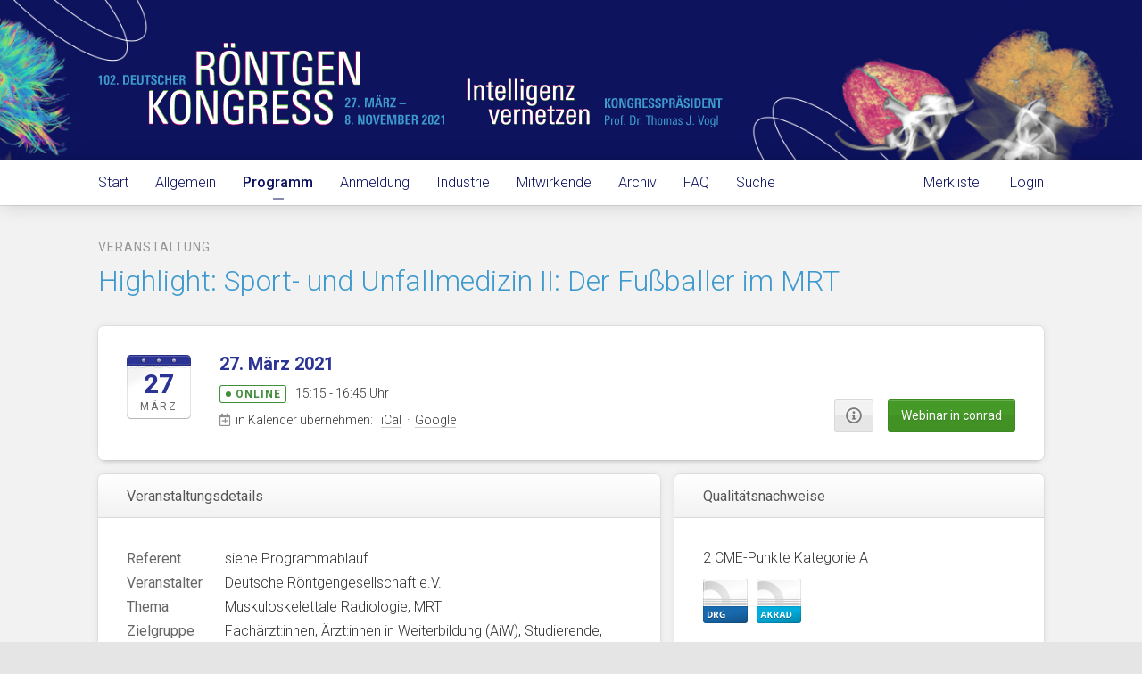

--- FILE ---
content_type: text/html; charset=UTF-8
request_url: https://www.2021.roentgenkongress.de/de-DE/7162/programm/show/2779/Highlight-Sport-und-Unfallmedizin-II-Der-Fussballer-im-MRT/
body_size: 8376
content:
<!doctype html>
<html dir="ltr" lang="">
<head>

	<title>Highlight: Sport- und Unfallmedizin II: Der Fußballer im MRT | 102. Deutscher Röntgenkongress</title>
	<meta charset="UTF-8">

	<!-- 102. Röntgenkongress 2021  // © 02/2021 //-->

	<meta name="Author" content="DRG" />
	<meta name="Publisher" content="102. Deutscher Röntgenkongress 2021 / RÖKO DIGITAL" />
	<meta name="Copyright" content="102. Deutscher Röntgenkongress 2021 / RÖKO DIGITAL" />
	 <meta name="KEYWORDS" content="Kongress,Radiologie,RöKo,Röntgenkongress"/><meta name="DESCRIPTION" content="Vom 27. März bis 8. November 2021 referieren Expertinnen und Experten aus dem breiten Spektrum der Radiologie über ein spezielles Thema bzw. einen Themenschwerpunkt. Das Kongressprogramm wird fortlaufend aktualisiert." />	<meta name="audience" content="all" />
	<meta name="rating" content="general" />
	<meta name="content-language" content="" />
	<meta name="robots" content="INDEX,FOLLOW" />
	<meta name="viewport" content="width=device-width, initial-scale=1.0, maximum-scale=1.0, user-scalable=0;" />
	<meta name="apple-mobile-web-app-capable" content="no" />
	<meta name="google-site-verification" content="" />
	
<meta property="og:type" content="website" />
<meta property="og:title" content="Programm | 102. Deutscher Röntgenkongress" />
<meta property="og:url" content="https://www.2021.roentgenkongress.de" />
<meta property="og:description" content="Vom 27. März bis 8. November 2021 referieren Expertinnen und Experten aus dem breiten Spektrum der Radiologie über ein spezielles Thema bzw. einen Themenschwerpunkt. Das Kongressprogramm wird fortlaufend aktualisiert." /><meta property="og:image" content="https://www.2021.roentgenkongress.de/media/image/25243/preview/drg-2021-veranstaltungsbeileger.png" />
		<meta http-equiv="content-type" content="text/html;charset=utf-8" />
	<meta http-equiv="Content-Style-Type" content="text/css" />
	<meta http-equiv="Content-Script-Type" content="text/javascript" />
	<meta http-equiv="pragma" content="no-cache" />
	<meta http-equiv="EXPIRES" content="300" />
	<meta http-equiv="CACHE-CONTROL" content="PRIVATE" />
	<meta http-equiv="imagetoolbar" content="no" />

	
<meta property="og:type" content="website" />
<meta property="og:title" content="Programm | 102. Deutscher Röntgenkongress" />
<meta property="og:url" content="https://www.2021.roentgenkongress.de" />
<meta property="og:description" content="Vom 27. März bis 8. November 2021 referieren Expertinnen und Experten aus dem breiten Spektrum der Radiologie über ein spezielles Thema bzw. einen Themenschwerpunkt. Das Kongressprogramm wird fortlaufend aktualisiert." /><meta property="og:image" content="https://www.2021.roentgenkongress.de/media/image/25243/preview/drg-2021-veranstaltungsbeileger.png" />	<link rel="shortcut icon" href="/media/image/24476/preview/Teaser-Roentgenkongress-2021.jpg" />

	<link rel="stylesheet" type="text/css" href='//cdnjs.de/fonts/css2?family=Roboto:wght@300;400;500;700&display=swap' />
	
		<link rel="stylesheet" href="//cdnjs.de/fonts/intern/fontawesome-pro-5.0.13/css/fontawesome-all.css">
	 <link rel="stylesheet" type="text/css" href="/themes/drg/roeko21digital/roeko2021.css" />
	<link rel="stylesheet" type="text/css" href="/themes/drg/roeko21digital/functions.css" />
	<link rel="stylesheet" type="text/css" href="/themes/drg/roeko21digital/usform.css" />
	<link rel="stylesheet" href="/redist/js/magnific-popup/mfp.css">
		
	<script language="JavaScript" type="text/JavaScript" src="/themes/drg/roeko21digital/js/jquery.min.js"></script>
	
	<script language="JavaScript" type="text/JavaScript" src="/lib/usapi.js"></script>
	<script language="JavaScript" type="text/JavaScript" src="/lib/front.js"></script>
	<script language="JavaScript" type="text/JavaScript" src="/themes/drg/roeko21digital/js/theme.js"></script>
		<script src="/redist/js/magnific-popup/mfp.min.js"></script>
		<script language="JavaScript" type="text/JavaScript">window.USAPI = {};</script>
	<script language="javascript"> var loginLink = "https://www.2021.roentgenkongress.de/de-DE/7171/login/?jumpbackurl=https%3A%2F%2Fwww.2021.roentgenkongress.de%2Fde-DE%2F7162%2Fprogramm%2Fshow%2F2779%2FHighlight-Sport-und-Unfallmedizin-II-Der-Fussballer-im-MRT%2F"; var jbu = "";</script><script> var ussc = "d936eec85ea75cf45446819e72a0accf61d93ca47c530f942d87a0217f60ec6b"; var zoac = "1"; var loginlink_suffix = "%3Fparticipate%3D1"; var congressbookingurl = "https://evewa.drg.de/app_seminaranmeldung?id=487"; var eventid = 2779; var webinarid = '81721130699';</script></script><script src="/themes/drg/roeko21digital/js/event.js"></script>

	<style type="text/css" media="screen" title="www.2021.roentgenkongress.de Front">
			</style>
<!-- Global site tag (gtag.js) - Google Analytics -->
<script async src="https://www.googletagmanager.com/gtag/js?id=G-SGWFC4B14B"></script>
<script>
  window.dataLayer = window.dataLayer || [];
  function gtag(){dataLayer.push(arguments);}
  gtag('js', new Date());

  gtag('config', 'G-SGWFC4B14B');
</script>
</head>
<body id="roeko100" class="no-sidebar   event-single">

<div id="wrapper" class="wrapper innerspace">

	<header id="header">
		<div class="center">
			<div id="logo">
				<a href="/de-DE" title="zur Startseite" id="logo-image">
					102. Deutscher Röntgenkongress
				</a>
			</div>
			<div id="roentgenheader">
				<div id="roentgeninfo"><div><h2>INTELLIGENZ VERNETZEN</h2><br>27. März - 8. November 2021</div></div>
			</div>
					</div>
	</header>

	<div id="navtoggle">
		<div id="navbtn">
			<span class="line1"></span>
			<span class="line2"></span>
			<span class="line3"></span>
		</div>
		<div id="navtext">NAVIGATION</div>
		<div class="topline white"></div>
		<div class="bottomline"></div>
	</div>

	<nav role="menubar" id="nav">
		<div class="center">
			<ul>
				<li class="mainmenu  " id="mainmenu_7160"><a href="/de-DE/7160/startseite/" title="">Start</a></li><li class="mainmenu  " id="mainmenu_7161"><a href="/de-DE/7161/allgemeine-informationen/" title="Allgemeine Informationen">Allgemein</a><div class="subnav double"><div class="subarrow"></div><ul class="first sub-menu-ul"><li class="submenu "><a href="/de-DE/9730/bdquo-intelligenz-vernetzen-ldquo-102-deutscher-roentgenkongress-2021-mit-positiver-bilanz-beendet/" title="„Intelligenz vernetzen“: 102. Deutscher Röntgenkongress mit positiver Bilanz beendet">„Intelligenz vernetzen“: 102. Deutscher Röntgenkongress 2021 mit positiver Bilanz beendet</a></li><li class="submenu "><a href="/de-DE/9710/preisverleihungen-auf-dem-102-deutschen-roentgenkongress/" title="Preisverleihungen auf dem 102. Deutschen Röntgenkongress">Preisverleihungen auf dem 102. Deutschen Röntgenkongress</a></li><li class="submenu "><a href="/de-DE/9691/radiologisches-netzwerk-racoon/" title="RACOON: Das Radiological Cooperative Network zur Beantwortung der großen Fragen in der Radiologie">Radiologisches Netzwerk RACOON</a></li><li class="submenu "><a href="/de-DE/9655/workshop-fuer-mtra/" title="MTRA-Workshop: MRI Advanced für Anfänger: Sequenz-Modifikationen und ihre Konsequenzen">WORKSHOP FÜR MTRA</a></li></ul><ul class="last sub-menu-ul"><li class="submenu "><a href="/de-DE/8939/digitale-kinderbetreuung-roentgenkongress-2021/" title="Kostenlose, digitale Kinderbetreuung - probieren Sie es aus!">Digitale Kinderbetreuung</a></li><li class="submenu "><a href="/de-DE/9194/erfolgreiche-halbzeit-beim-102-deutschen-roentgenkongress-2021/" title=" Erfolgreiche Halbzeit beim 102. Deutschen Röntgenkongress 2021 "> Erfolgreiche Halbzeit </a></li><li class="submenu "><a href="/de-DE/7400/abstractband/" title="Abstract-Band zum 102. Röntgenkongress">Abstractband</a></li><li class="submenu "><a href="/de-DE/7163/downloads/" title="Downloads">Downloads</a></li></ul></div></li><li class="mainmenu   active" id="mainmenu_7162"><a href="/de-DE/7162/programm/" title="Programm">Programm</a><div class="subnav"><div class="subarrow"></div><ul class="sub-menu-ul"><li class="submenu "><a href="/de-DE/8904/programmtipps/" title="Programmtipps">Programmtipps</a></li></ul></div></li><li class="mainmenu  " id="mainmenu_7170"><a href="/de-DE/7170/anmeldung/" title="Ihr Weg zum 102. Deutschen Röntgenkongress">Anmeldung</a><div class="subnav"><div class="subarrow"></div><ul class="sub-menu-ul"><li class="submenu "><a href="/de-DE/7393/gruppenanmeldung/" title="Gruppenanmeldung für den Röntgenkongress">Gruppenanmeldung</a></li></ul></div></li><li class="mainmenu rkip " id="mainmenu_7168"><a href="/de-DE/7168/industrie/" title="Industriepartner">Industrie</a><div class="subnav"><div class="subarrow"></div><ul class="sub-menu-ul"><li class="submenu "><a href="/de-DE/7395/industriebeteiligung/" title="Informationen zur Industriebeteiligung beim Röntgenkongress">Industriebeteiligung</a></li></ul></div></li><li class="mainmenu  " id="mainmenu_7470"><a href="/de-DE/7470/roeko-login/" title="Mitwirkende">Mitwirkende</a></li><li class="mainmenu  " id="mainmenu_7164"><a href="/de-DE/7164/kongressarchiv/" title="Kongressarchiv">Archiv</a></li><li class="mainmenu  " id="mainmenu_7645"><a href="/de-DE/7645/frequently-asked-questions-102-deutscher-roentgenkongress/" title="Frequently Asked Questions ">FAQ</a></li><li class="mainmenu  " id="mainmenu_7166"><a href="/de-DE/7166/suche/" title="Suche">Suche</a></li>			</ul>
			<ul class="second">
							<li><a href="/de-DE/7691/meine-merkliste/">Merkliste</a></li>
				<li><a href="#" id="siteLogin">Login</a></li>
						</ul>
		</div>
		<div class="bottomline outside"></div>
	</nav>

<div class="us_overlay" id="mainoverlay" style="display:none;">
	<div class="us_overlay_box small">
		<div class="us_overlay_message">
			<div class="icon">
				<i class="fas fa-address-card"></i>
			</div>
			<div class="content">
				<h3>Hinweis</h3>
				<p>Sie wurden wegen Inaktivität vom System abgemeldet.</p>
			</div>
		</div>
		<div class="us_overlay_close">
			<i class="fas fa-times"></i>
		</div>
	</div>
</div>
	<header id="introheader" onclick="window.location.href='/de-DE/7160/startseite/';">
		<div class="center">
			<h2 id="introtitle">102. Deutscher Röntgenkongress</h2>
		</div>
	</header>


	<div id="main">
		<div class="center">

		<section id="headline">
			<hgroup>
				<h4>Veranstaltung</h4>				<h1>Highlight: Sport- und Unfallmedizin II: Der Fußballer im MRT</h1>
			</hgroup>
		</section>
			
		<section id="content">
		<div class="us_overlay" id="congressoverlay" style="display:none;">
	<div class="us_overlay_box twoflex">
		<div class="us_overlay_left">
			<h3>Jetzt teilnehmen</h3>
			<p>Bitte loggen Sie sich ein, um Ihre Teilnahme an diesem Webinar zu bestätigen. Sie sind dann vorgemerkt und werden, falls das Webinar innerhalb der nächsten 10 Minuten beginnt, sofort weitergeleitet.</p>
			<p>Findet das Webinar zu einem späteren Zeitpunkt statt, kommen Sie kurz vor Beginn des Webinars erneut, um am Webinar zeilzunehmen.</p>
			<a href="#" class="button secondary big loginbtn">Login</a>
		</div>
		<div class="us_overlay_right">
			<h3>Einfach buchen</h3>
			<p>Buchen Sie jetzt den 102. Deutschen Röntgenkongress und verpassen Sie keines unserer lehrreichen und informativen Webinare zu verschiedenen Themen der Radiologie.</p>
			<ul>
				<li>Wissenschaft & Fortbildung</li>
				<li>CME-Punkte</li>
				<li>Themenvielfalt</li>
				<li>Dialog & Interaktion</li>
			</ul>
			<a href="#" class="button primary big registerbtn">Jetzt buchen</a>
		</div>
		<div class="us_overlay_close">
			<i class="fas fa-times"></i>
		</div>
	</div>
</div>
<div class="us_overlay" id="industryoverlay" style="display:none;">
	<div class="us_overlay_box twoflex">
		<div class="us_overlay_left">
			<h3>Kongressteilnehmer.</h3>
			<p>Als Teilnehmer des 102. Deutschen Röntgen&shy;kongresses loggen Sie sich bitte ein um an dieser Industrie&shy;veranstaltung teilzunehmen.</p>
			<a href="#" class="button primary big loginbtn">Login</a>
		</div>
		<div class="us_overlay_right">
			<h3>Ohne Buchung.</h3>
			<p class="closed">Sie können an Industrie&shy;veranstaltungen auch ohne Buchung des 102. Deutschen Röntgen&shy;kongresses <strong>kostenfrei</strong> teilnehmen.</p>
			<p class="closed">Um teilzunehmen kommen Sie ca. 10 Minuten vor Beginn wieder. Freischaltung zur Teilnahme in:</p>
			<p class="closed"><strong class="timer"></strong></p>
			<p class="opened">Sie können an Industrie&shy;veranstaltungen auch ohne Buchung des 102. Deutschen Röntgen&shy;kongresses <strong>kostenfrei</strong> teilnehmen. Melden Sie sich bitte hier an:</p>
			<div class="form-container form floating opened"><form name="industrycheckinform" id="industrycheckinform" data-api="usform" method="POST" action="#ajax">
			<div class="usfield half clear">
				<label>Vorname *</label>
				<div class="usform-wrap"><input type="text" name="firstname" id="firstname" required="true" value="" size="40" class="usform-form-control" aria-required="true"></div>
			</div>

			<div class="usfield half last">
				<label>Nachname *</label>
				<div class="usform-wrap"><input type="text" name="lastname" id="lastname" required="true" value="" size="40" class="usform-form-control" aria-required="true"></div>
			</div>
			<div class="usfield one clear last">
				<label>E-Mail-Adresse *</label>
				<div class="usform-wrap"><input type="email" name="email" id="email" required="true" value="" size="40" class="usform-form-control" aria-required="true"></div>
			</div>
						<div data-sitekey="d936eec85ea75cf45446819e72a0accf61d93ca47c530f942d87a0217f60ec6b" class="us-captcha"></div>
			</form></div>
			<p class="opened">Bitte beachten Sie die <a href="#datenschutzindustrie">Datenschutzhinweise</a>.</p>
			<a href="#" class="button secondary big registerbtn opened">Jetzt teilnehmen</a>
		</div>
		<div class="us_overlay_close">
			<i class="fas fa-times"></i>
		</div>
	</div>
</div>
<div class="us_overlay" id="infooverlay" style="display:none;">
	<div class="us_overlay_box small">
		<div class="us_overlay_message">
			<div class="icon">
				<i class="fas fa-address-card"></i>
			</div>
			<div class="content">
				<h3>Das ist eine Meldung</h3>
				<p>Stet clita kasd gubergren, no sea takimata sanctus est. Ut labore et dolore aliquyam erat, sed diam voluptua.</p>
				<a href="#" class="button secondary big">Login</a>
			</div>
		</div>
		<div class="us_overlay_close">
			<i class="fas fa-times"></i>
		</div>
	</div>
</div>

<section class="date-grid has-timing has-contact">


<section class="datebox date-padding date_detail">
	<div class="datecal"><div>27</div><span>März</span></div>
	<div class="datemain"><h2 class="date">27. März 2021</h2><span class="time"><span class="icon-online">Online</span>15:15 - 16:45 Uhr</span><span class="icslink"><i class="far fa-calendar-plus"></i> &nbsp;in Kalender übernehmen: &nbsp; <span><a href="/tools/vaics.php?starttime=1616854500&endtime=1616859900&summary=Highlight%3A+Sport-+und+Unfallmedizin+II%3A+Der+Fu%C3%9Fballer+im+MRT&description=Online-Veranstaltung%2Bdes%2B102.%2BDeutschen%2BR%25C3%25B6ntgenkongresses&url=https%3A%2F%2Fwww.2021.roentgenkongress.de%2Fde-DE%2F7162%2Fprogramm%2Fshow%2F2779%2FHighlight-Sport-und-Unfallmedizin-II-Der-Fussballer-im-MRT%2F">iCal</a> &nbsp;&middot;&nbsp; <a href="https://calendar.google.com/calendar/render?action=TEMPLATE&text=Highlight: Sport- und Unfallmedizin II: Der Fußballer im MRT&dates=20210327T151500T/20210327T164500T&ctz=Europe/Berlin&details=Online-Veranstaltung+des+102.+Deutschen+R%C3%B6ntgenkongresses%0A%0AZur+Veranstaltung%3A+%3Ca+href%3D%22https%3A%2F%2Fwww.2021.roentgenkongress.de%2Fde-DE%2F7162%2Fprogramm%2Fshow%2F2779%2FHighlight-Sport-und-Unfallmedizin-II-Der-Fussballer-im-MRT%2F%22+target%3D%22_blank%22%3Ehttps%3A%2F%2Fwww.2021.roentgenkongress.de%2Fde-DE%2F7162%2Fprogramm%2Fshow%2F2779%2FHighlight-Sport-und-Unfallmedizin-II-Der-Fussballer-im-MRT%2F%3C%2Fa%3E&sprop=website:https://www.2021.roentgenkongress.de/de-DE/7162/programm/show/2779/Highlight-Sport-und-Unfallmedizin-II-Der-Fussballer-im-MRT/&sprop=name:Webseite%20der%20Veranstaltung" target="_blank">Google</a></span></span>
	</div>
	<div class="datebtn">
		<a href="#faq" class="info"><i class="far fa-info-circle"></i></a><a href="https://academy.mevis.de/drg/courses/runVideo/709/" id="conradbtn" class="conrad" target="_blank">Webinar in conrad</a></div>
</section>    <section class="event-details datebox">
		<header>
			<h3>Veranstaltungsdetails</h3>
		</header>
		<div class="date-content date-padding">

	    <dl>
	        	   <dt>Referent</dt><dd>siehe Programmablauf</dd>
    	    	    	   <dt>Veranstalter</dt><dd>Deutsche Röntgengesellschaft e.V.</dd>
    	    	<dt>Thema</dt><dd>Muskuloskelettale Radiologie, MRT</dd><dt>Zielgruppe</dt><dd>Fachärzt:innen, Ärzt:innen in Weiterbildung (AiW), Studierende, MTR, Andere, Ingenieur:in / Naturwiss.</dd>	    </dl>
		</div>
    </section>
	<section class="event-quality datebox">
		<header>
			<h3>Qualitätsnachweise</h3>
		</header>
		<div class="date-content date-padding">
        2 CME-Punkte Kategorie A<br>        <div class="certlogos">
        <div class="certlogo drg" title="DRG-eigene Veranstaltung">DRG-eigene Veranstaltung</div><div class="certlogo akrad" title="Qualitätssicherung durch die Akademie für Fort- und Weiterbildung in der Radiologie">Qualitätssicherung durch die Akademie für Fort- und Weiterbildung in der Radiologie</div>        </div>
        		</div>
	</section>
<section class="event-special-media has-video no-gallery">
<figure class="event-special-video datebox date-padding"><div><iframe width="284" height="160" src="https://www.youtube.com/embed/iQ01Y-P9MEo" frameborder="0" allow="accelerometer; autoplay; clipboard-write; encrypted-media; gyroscope; picture-in-picture" allowfullscreen></iframe></div><figcaption>Highlight: Sport- und Unfallmedizin II: Der Fußballer im MRT</figcaption></figure><link rel="stylesheet" href="/redist/js/flickity/flickity.min.css">
<script src="/redist/js/flickity/flickity.pkgd.min.js"></script>
<script type="text/javascript">
	$(function() {
			$('.gallery-holder').flickity({
				cellAlign: 'center',
				pageDots: false,
				imagesLoaded: true,
				percentPosition: false,
				selectedAttraction: 0.01,
				friction: 0.15
			});
	});
</script>
</section>
<section class="datebox info">
	<header>
		<h3>Informationen</h3>
	</header>
	<div class="date-content date-padding usstyles">

<p><strong>Im Anschluss an den Er&ouml;ffnungstag: Intelligenz vernetzen &ndash; live &ndash; ab 16:45 Uhr</strong></p>
<p><br />Treffen Sie ab 16:45 Uhr Ihre Kolleg:innen und Vertreter:innen unserer Premiumpartner! Wir freuen uns auf Sie!<br /><br />Bitte nutzen Sie folgenden Link f&uuml;r die Teilnahme in wonder: <a href="https://www.wonder.me/r?id=db8e9e2f-90fc-4e85-b9da-f3926e226e26">https://www.wonder.me/r?id=db8e9e2f-90fc-4e85-b9da-f3926e226e26</a><br /><br />Wichtige Hinweise: F&uuml;r die Nutzung von wonder schlie&szlig;en Sie bitte Ihre Zoom-Anwendung. Zur optimalen Nutzung verwenden Sie folgende Browser: Google Chrome, Microsoft Edge. Die Nutzung &uuml;ber Mobiltelefone und Tablets wird nicht empfohlen.</p>	</div>
</section>
<section class="datebox event-timimg">
	<header>
		<h3>Ablauf</h3>
	</header>
	<div class="date-content date-padding">
		<p>Einloggen ist ab 15:05 Uhr möglich.<br />
<br />
Moderation:<br />
Prof. Dr. Martin G. Mack, München<br />
Dr. Andreas Bucher, Frankfurt/Main</p>		<dl><dt>15:15 - 15:45 Uhr</dt><dd>Typische Fußballverletzungen<br><i>Prof. Dr. Marc Regier, München</i></dd><dt>15:45 - 16:15 Uhr</dt><dd>Beurteilung des postoperativen Fussballerknies<br><i>Prof. Dr. Martin G. Mack, München</i></dd><dt>16:15 - 16:45</dt><dd>Diskussion</dd></dl>	</div>
</section>
<section class="datebox event-contact">
	<header>
		<h3>Kontakt</h3>
	</header>
	<div class="date-content date-padding">
		<p><a href="mailto:kongress@drg.de">kongress@drg.de</a><br />
Tel.: 030 - 916 070 66<br />
Dagmara Bruchalska         <br />
Merle Bachmann                <br />
Maren Bastian</p>
	</div>
</section>

<section class="datebox faq" id="faq">
	<header>
		<h3>Häufige Fragen</h3>
	</header>

	<div class="date-faq">
		<div class="faq-list">
			<div class="faq-item">
				<div class="faq-question">Erst anmelden, dann teilnehmen!<div class="arrow"><i class="fa fa-chevron-left" aria-hidden="true"></i></div></div>
				<div class="faq-answer">
					<p>Sie interessieren sich für ein Röntgenkongress-Webinar? Dann melden Sie sich bitte bis spätestens 24 Stunden vor Beginn der Veranstaltung einmalig für den 102. Deutschen Röntgenkongress an, damit wir Sie rechtzeitig für alle Angebote freischalten können.</p>
					<p>Wenn Ihr Arbeitgeber eine Gruppenanmeldung vorgenommen hat, müssen Sie sich mit einem Anmelde-Code, den Sie vom Arbeitgeber erhalten, für die Teilnahme einmalig anmelden. Mit Eingabe des Codes ist die Anmeldung für Sie kostenfrei.</p>
					<p>Alle Informationen erhalten Sie unter <a href="/de-DE/7170/anmeldung/">Anmeldung</a> bzw. unter <a href="/de-DE/7393/gruppenanmeldung/">Gruppenanmeldung</a>.</p>
				</div>
			</div>
			<div class="faq-item">
				<div class="faq-question">Teilnahme an Röntgenkongress-Webinaren<div class="arrow"><i class="fa fa-chevron-left" aria-hidden="true"></i></div></div>
				<div class="faq-answer">
					<p>Bitte beachten Sie, dass Sie sich für jedes Webinar separat einloggen müssen.<br>Bei jeder Veranstaltung finden Sie ca. 10 Tage vor dem Termin oben rechts einen grünen Button "Teilnehmen".</p>
					<p><strong>Jetzt teilnehmen!</strong><br>Ab 10 Minuten vor Beginn des Webinars können Sie sich direkt ins Webinar einloggen. Voraussetzungen: Sie haben die Teilnahme am Kongress gebucht und Ihre Login-Daten zur Hand. DRG- und VMTB-Mitglieder verwenden Ihre Zugangsdaten für den Mitgliederbereichs. Nichtmitglieder nutzen bitte die Login-Daten, welche für die Anmeldung / Registrierung eingesetzt wurden.</p>
					<p>Es ist <em><strong>nicht mehr erforderlich</strong></em>, dass Sie im Vorfeld einen Link anfordern!</p>
					<p><strong>Sie möchten ein Webinar für sich in Ihrer Merkliste vormerken!</strong><br>Wenn Sie die Teilnahme am Deutschen Röntgenkongress bereits gebucht haben und bereits einige Zeit vor dem Webinar-Termin sich diesen vormerken wollen, nutzen Sie bitten den Button „Login“. Sie werden zum Login-Formular weitergeleitet. Nach erfolgreichem Login kehren Sie automatisch auf die Seite zurück und erhalten eine Bestätigung über die erfolgreiche Vormerkung für die Teilnahme am Webinar. Wenn Sie sich für die Teilnahme vorgemerkt haben, kehren Sie kurz vor Beginn der Veranstaltung zurück, klicken Sie auf den "Teilnehmen"-Button oder falls Sie bereits eingeloggt sind auf den "Zum Webinar"-Button.<br>Ihre vorgemerkte Webinare finden Sie in Ihrer persönlichen Merkliste in der Menüleiste.</p>
				</div>
			</div>
			<div class="faq-item">
				<div class="faq-question">Teilnahme an Röntgenkongress-Industrie-Webinaren<div class="arrow"><i class="fa fa-chevron-left" aria-hidden="true"></i></div></div>
				<div class="faq-answer">
				<p>Bei jeder Veranstaltung, die bereits für die TeilnehmerInnen freigeschaltet wurde, finden Sie oben rechts einen grünen "Teilnehmen"-Button.</p>
				<p>Wenn Sie Kongress-TeilnehmerIn und bereits eingeloggt sind, erhalten Sie umgehend eine Bestätigung für die Vormerkung zur Teilnahme am Webinar, und wenn das Webinar innerhalb der nächsten zehn Minuten startet, oder bereits begonnen hat, werden Sie direkt in das Webinar geleitet.</p>
				<p>Wenn Sie Kongress-TeilnehmerIn und NICHT eingeloggt sind, klicken Sie auf den Button "Login". Sie werden zum Login-Formular weitergeleitet. Nach erfolgreichem Login kehren Sie automatisch auf die Seite zurück und erhalten eine Bestätigung über die erfolgreiche Vormerkung für die Teilname am Webinar, und werden, wenn das Webinar innerhalb der nächsten zehn Minuten startet, oder bereits begonnen hat, direkt in das Webinar geleitet.</p>
				<p>Wenn Sie sich für die Teilnahme vorgemerkt haben, kehren Sie kurz vor Beginn der Veranstaltung zurück, klicken Sie auf den "Teilnehmen"-Button oder falls Sie bereits eingeloggt sind auf den "Zum Webinar"-Button.</p>
				<p>Wenn Sie kein Kongress-TeilnehmerIn sind, haben Sie die Möglichkeit an unseren Industrie-Veranstaltungen kostenfrei <strong>als Gast teilzunehmen</strong>. Hierzu können Sie ab ca. 10 Minuten vor Beginn der Veranstaltung, unter Angabe Ihres vollständigen Namens sowie Ihrer E-Mail-Adresse teilnehmen.</p>
				</div>
			</div>
			<div class="faq-item">
				<div class="faq-question">Aufzeichnungen der Webinare auf conrad, der interaktiven Lernplattform der DRG<div class="arrow"><i class="fa fa-chevron-left" aria-hidden="true"></i></div></div>
				<div class="faq-answer">
					<p>Zugriff auf die Aufzeichnungen der Webinare auf conrad, der interaktiven Lernplattform der DRG, ist ausschließlich den DRG-/VMTB-Mitgliedern vorbehalten. Die Verfügbarkeit einer Webinar-Aufzeichnung wird nicht garantiert. Voraussetzung ist die Zustimmung der Referentin/des Referenten. Alle Aufzeichnungen werden bis zum 31.12.2023 abrufbar sein.</p>
					<p>Möchten Sie als Nicht-Mitglied auch im Anschluss die Webinar-Aufzeichnungen ansehen, so ist der Abschluss einer DRG-/VMTB-Mitgliedschaft erforderlich. Nutzen Sie zugleich alle weiteren Vorteile und werden Sie jetzt <a href="https://www.drg.de/de-DE/34/mitglied-werden/" target="_blank">Mitglied in der DRG</a>!</p>
					<p>Sobald dieses Webinar in "conrad" verfügbar ist, erhalten Sie, anstelle des "Teilnehmen"-Buttons einen "Webinar in conrad"-Button, um direkt zum Webinar im conrad, der interaktiven Lernplattform der DRG, zu gelangen.</p>
				</div>
			</div>
			<div class="faq-item">
				<div class="faq-question">Fortbildungspunkte (CME) / Teilnahmebescheinigung<div class="arrow"><i class="fa fa-chevron-left" aria-hidden="true"></i></div></div>
				<div class="faq-answer">
					<p>Alle wissenschaftlichen Fortbildungsveranstaltungen werden bei der Landesärztekammer (LÄK) Berlin zertifiziert. Die Landesärztekammer vergibt 1 CME-Punkt pro Lehreinheit (45 Minuten), somit rechnen wir mit der Vergabe von 2-CME Punkten pro 90 Minuten-Session. </p>
					<p>Wenige Tage nach einem Live-Webinar erhalten Sie den Nachweis über Ihre Teilnahme per E-Mail. Darin werden auch die CME-Punkte ausgewiesen.</p>
					<p><strong>Bitte beachten Sie:</strong> Um Ihre Teilnahmedaten automatisch an die LÄK übermitteln zu können, benötigen wir Ihre Einheitliche Fortbildungsnummer (EFN). Diese können Sie bei Ihrem Mitgliedsantrag oder der Veranstaltungsanmeldung (Online-Anmeldeformular) angeben oder uns vor Teilnahme an den Webinaren per E-Mail an <a href="mailto:kongress@drg.de" title="E-Mail an konfress@drg.de senden.">kongress@drg.de</a> schicken.<br>Die automatische Übermittlung erfolgt ab dem Zeitpunkt des Vorliegens der EFN. Für zurückliegende Teilnahmebescheinigungen müssen Sie diese selbstständig bei der LÄK einreichen. Liegt uns Ihre EFN nicht vor, müssen Sie Ihre Teilnahmebescheinigung bei der zuständigen LÄK, bei der Ihr Fortbildungspunktekonto geführt wird, selbstständig einreichen.</p>
					<p>CME-Punkte werden nur für Live-Webinare, jedoch nicht für das Ansehen der Aufzeichnungen auf conrad, der interaktiven Lernplattform der DRG, vergeben.</p>
				</div>
			</div>
		</div>
	</div>
	<div class="date-padding">
		<div class="faq-footer">
			<p>Weitere Fragen finden Sie in unserer <a href="/de-DE/7645/frequently-asked-questions-102-deutscher-roentgenkongress">Röntgenkongress-FAQ</a>.<br>
			Werden Sie auch dort nicht fündig, rufen Sie uns gern via <a href="tel:03091607066">030 - 916 070 - 66</a> an oder schreiben Sie eine E-Mail an <a href="mailto:kongress@drg.de">kongress@drg.de</a>.</p>
		</div>
	</div>
	<script type="text/javascript" src="/lib/faq.js?ver=5.6.1" id="block-us-faq-js"></script>
</section>

</section>







		</section>
			
		</div>
	</div>

</div><!-- wrapper  //-->


<footer id="footer">
	<div class="center flex-footer">
		<div id="footer-nav">
		<a href="/de-DE/7160/startseite" class="">Start</a><a href="/de-DE/7165/impressum" class="">Impressum</a><a href="/de-DE/7172/datenschutzerklaerung" class="">Datenschutzerklärung</a>		</div>
		<div id="footer-copy">
			&copy; 2026 <a href="https://www.drg.de" title="Deutsche Röntgengesellschaft e.V." target="_blank">Deutsche Röntgengesellschaft e.V.</a>
		</div>
	</div>
</footer>
<div class="clear"></div>


<script language="JavaScript" type="text/JavaScript">
/*<!DATA[*/
	$(document).ready(function(){
		$('a').click(function(){this.blur();});
		$("#navtoggle").click(function(){
            if($("#navbtn").hasClass("opened")){
                $("#nav").animate({'opacity':'hide','height':'hide'},"fast");$("#navbtn").removeClass("opened");
            } else {
                $("#nav").animate({'opacity':'show','height':'show'},"slow");$("#navbtn").addClass("opened");
            }

		});

		if(typeof $("#fullscreentoggle") != "undefined")
		{
		    $("#fullscreentoggle").hide().remove();
		}
		//$("#wrapper").height($(document).height()-60);
			});
/*]]>*/
</script>

	<!-- made by urbanstudio.de -->

</body>
</html>


--- FILE ---
content_type: text/css
request_url: https://www.2021.roentgenkongress.de/themes/drg/roeko21digital/roeko2021.css
body_size: 14832
content:
@charset "UTF-8";
/*
	Theme Name:	Röntgenkongress 2021
    Version: 	1
    Author:		Oli Feiler

	made by urbanstudio.de
*/
:root{
	--us-hightlight-color:#459927;
	--us-font:-apple-system,system-ui,BlinkMacSystemFont,"Segoe UI",Roboto,"Helvetica Neue",Arial,sans-serif; /*Rubik*/
	--us-textcolor:rgba(0,0,0,.77);

	--us-transition:all 0.2s ease-in-out;
	--us-box-shadow:0 0 0 1px rgba(0,0,0,.05), 0 0 10px rgba(0,0,0,.08), 0 7px 5px -5px rgba(0,0,0,.12);

	--us-margin:32px;
	--us-margin-half:16px;

}


.cbox a.more{word-break:break-all;}
html, body, div, span, object, iframe, h1, h2, h3, h4, h5, h6, p, blockquote, pre, abbr, address, cite, code, del, dfn, em, img, ins, kbd, q, samp, small, strong, var, a, b, i, dl, dt, dd, ol, ul, li, fieldset, form, label, legend, table, caption, tbody, tfoot, thead, tr, th, td, article, aside, canvas, details, figcaption, figure, footer, header, hgroup, menu, nav, section, summary, time, mark, audio, video, button, input, select, textarea {margin:0;padding:0;border:0;outline:none;vertical-align:baseline;background:transparent;}
html{overflow-y:scroll;}
body{font-family:'Roboto', Geneva, Arial, sans-serif;font-size:16px;font-weight:300;margin:0px;padding:0px;text-align:center;height:100%;}
blockquote, q{quotes:none;} blockquote:before, blockquote:after, q:before, q:after{content:'';content:none;}
del{text-decoration:line-through;} abbr[title], dfn[title]{border-bottom:1px dotted;cursor:help;}
input, select{vertical-align:middle;} textarea{resize:vertical;overflow-y:auto;}
label, input[type=button], input[type=submit], button{cursor:pointer;}
.ie7 img{-ms-interpolation-mode:bicubic;}
ul{list-style:none;list-style-type:none;}
::selection, ::-moz-selection{background:#095285;color:#fff;text-shadow:none;opacity:0.66;}
p{max-width:800px;}
#usdata{display:none;}

#adminpreview{position:absolute;top:0;right:50px;display:block;width:132px;height:37px;background:url('images/preview.png') no-repeat 0 0;}
#adminpreview a{display:block;width:132px;height:37px;} #adminpreview a:hover{background:url('images/preview.png') no-repeat 0 100%;}


/* FUNCTIONS HACK */
.cbox .text h2, .cbox .text h2 a, .cbox .text h2 a:hover{color:#3E9ACE !important;}
.mod-cp_directory.date ul, .mod-cp_directory.types ul, .mod-cp_directory.themes ul, .mod-cp_directory.modalities ul{z-index:99 !important;padding: 5px 0 10px 10px !important;}
.mod-cp_directory.date ul li, .mod-cp_directory.types ul li, .mod-cp_directory.themes ul li, .mod-cp_directory.modalities ul li.last{margin-right:0 !important;}
section .mod-cp_programm .tabs a{color:#666666;}
section .mod-cp_programm .tabs a.active{color:#3E9ACE !important;border-bottom: 1px solid #FFFFFF;background:#FFFFFF;}
#searchlink a.printmelink{background-color:transparent !important;color:#333333 !important;}
.sessiontypes, .locklegend{background-color:transparent !important;}
section#content div.mod-cp_directory{margin:0 0 20px 0;}
.mod-text a{color:#3E9ACE !important;}
#content .mod-text h2, #content .mod-text h4{color:#3E9ACE !important;}
body .mod-cp_directory.date ul li.active label, body .mod-cp_directory.types ul li.active label, body .mod-cp_directory.themes ul li.active label, body .mod-cp_directory.modalities ul li.active label{display:block;background-position:0 11px;white-space:normal;}
body .mod-cp_directory.date ul li label, body .mod-cp_directory.types ul li label, body .mod-cp_directory.themes ul li label, .mod-cp_directory.modalities ul li label{display:block;background-position:0 11px;white-space:normal;}

section#content div.mod-cp_directory div.mainsession{border-bottom:1px solid #E5E5E5;color:#333333;font-size:16px;min-height:70px;} section#content div.mod-cp_directory div.mainsession strong{font-weight:300 !important;}
section#content div.mod-cp_directory div.mainsession h2,
section#content div.mod-cp_directory div.mainsession .subevent_details .subevent h3{font-size:16px;line-height:20px;font-weight:300;color:#3E9ACE !important;pading:0 0 0 0 !important;}
section#content div.mod-cp_directory div.mainsession .subevent_details{padding:20px 0 0 0;}
section#content div.mod-cp_directory div.mainsession .subevent_details .subevent{border-top:1px solid #E5E5E5;padding:15px 0 15px 0;}
section#content div.mod-cp_directory div.mainsession .subevent_details .subevent:last-child{border-bottom:1px solid #E5E5E5;}
section#content div.mod-cp_directory div.mainsession .subevent_details .subevent span.short{line-height:20px;width:120px;}
section#content div.mod-cp_directory div.mainsession .subevent_details .subevent h3,
section#content div.mod-cp_directory div.mainsession .subevent_details .subevent span.time{margin-left:120px;}

#congress_detail_display .name{color:#21353A !important;}

#timetable .sessions{top:62px !important;}


/* Blocks */
.alignwide, .alignfull{position:relative;width:100%;margin-left:0px;margin-right:0px;z-index:2;}
.alignfull{width:100vw;left:calc(-50vw + 50%);margin-left:0px;margin-right:0px;}
.alignwide{width:calc(100% + 460px);left:-230px;margin-left:0px;margin-right:0px;padding:0 30px 0 30px;}
@media only screen and (max-width: 1210px) {
.alignwide,
.wp-block-image.alignwide{width:100vw;left:calc(-50vw + 50%);margin-left:0px;margin-right:0px;}
}



.center{width:1060px;margin:0 auto;padding:0 15px 15px 15px;text-align:left;color:#333333;line-height:26px;position:relative;top:0;left:0;}

#wrapper{width:100%;position:relative;top:0;left:0;padding:0 0 0 0;background:#FFFFFF;margin:0 auto;min-height:calc( 100vh - 78px );}
#header{position:relative;top:0;left:0;width:auto;padding:0;height:auto;margin:0;overflow:hidden;background:#0E135E;}
#header .center{height:auto;padding-bottom:0 !important;overflow:show;}
	#logo{position:relative;top:0;left:0;display:block;width:100%;height:160px;margin:0px;z-index:2;padding:30px 0 0 0;box-sizing:border-box;}
		#logo a{display:block;width:100%;height:100px;background: url('images/intro-header2021-mobile.svg') no-repeat 50% 56%;background-size:contain;text-indent:-9999px;}

	#roentgenheader{display:none;}

@media only screen and (min-width: 768px) {
	#roentgenheader{display:block;position:absolute;top:0;left:-222px;bottom:0;height:180px;width:1403px;content:'';background:url('images/header2021.jpg') no-repeat 0 0;background-size:1403px 180px;z-index:1;}
		#roentgeninfo{display:none;}
			#roentgeninfo div{display:none;}
}

@media only screen and (min-width: 860px) {

	#logo{position:relative;top:0;left:0;display:block;width:800px;height:180px;margin:0px;padding:0 0 0 0;z-index:2;}
		#logo a{display:block;width:700px;height:180px;background: url('images/intro-header2021.svg') no-repeat 50% 56%;background-size:contain;text-indent:-9999px;}

}



#wrapmain{width:auto;}
	#main{background:#FFFFFF;padding-bottom:15px;}
	#main .center{margin:0 auto;/*min-height:350px;overflow:auto;*/} #main .center:after{display:table;clear:both;content:'';}
	#slider{display:block;margin:15px 0 30px 0;width:940px;height:300px;/*background:url('images/tmp-slider.jpg') no-repeat 0 0;*/position:relative;top:0;left:0;}
	#eb_overview_showcase{width:940px;height:300px;padding:15px 0 30px 0;}
	.eb_overview_showcase_image{width:940px;height:300px;} .eb_overview_showcase_image_mobile{display:none;}
	#headline{display:block;}
		#headline hgroup{margin:40px 0 30px 0;}
		#headline hgroup h4{display:block;padding:0;margin:0 0 10px 0;line-height:14px;font-size:14px;color:#979799;font-weight:400;text-transform:uppercase;letter-spacing:1px;}
		#headline hgroup h1{display:block;padding:0;margin:0 0 0 0;line-height:42px;font-size:32px;color:#3E9ACE;font-weight:300;}
		#breadco{display:none;border-top:1px solid #CCCCCC;border-bottom:1px solid #E5E5E5;height:30px;line-height:30px;font-size:10px;font-weight:300;margin:0 0 30px 0;color:#CCCCCC;} #breadco a{color:#999999;text-decoration:none;} #breadco a:hover{text-decoration:underline;}

@media only screen and (max-width: 660px) {
	#headline hgroup h1{line-height:38px;font-size:28px;-moz-hyphens:auto;-o-hyphens:auto;-webkit-hyphens:auto;-ms-hyphens:auto;hyphens:auto;}
}


	aside#sidebar{display:block;width:290px;float:left;min-height:350px;}
	body.no-sidebar #main #content{width:auto;float:none;display:block;clear:both;}
	body.no-sidebar #main aside#sidebar{display:none;}
	body.sidebar-right #main #content{width:740px;min-height:350px;float:left;}
		body.sidebar-right #main aside#sidebar{float:right !important;}
	body.sidebar-left #main #content{width:740px;min-height:350px;float:left;}
		body.sidebar-left #main aside#sidebar{float:left !important;margin-right:30px;}
	.sidebarbox{border:1px solid #E8E8E8;margin:0 0 20px 0;min-height:90px;font-size:14px;}
		.sidebarbox .header{border-bottom:1px solid #D3D3D3;background:#ffffff;background:-moz-linear-gradient(top, #ffffff 0%, #fafafa 100%);background:-webkit-gradient(linear, left top, left bottom, color-stop(0%,#ffffff), color-stop(100%,#fafafa));background: -webkit-linear-gradient(top, #ffffff 0%,#fafafa 100%);background:-o-linear-gradient(top, #ffffff 0%,#fafafa 100%);background:-ms-linear-gradient(top, #ffffff 0%,#fafafa 100%);background:linear-gradient(to bottom, #ffffff 0%,#fafafa 100%);filter: progid:DXImageTransform.Microsoft.gradient( startColorstr='#ffffff', endColorstr='#fafafa',GradientType=0 );}
		.sidebarbox .header h2{display:block;border:1px solid #FFFFFF;border-top:0;border-bottom:0;font-size:16px;color:#666666;line-height:18px;padding:10px 0 10px 11px;font-weight:300;letter-spacing:1px;text-shadow:0 -1px #FFFFFF;text-transform:uppercase;}
		.sidebarbox .header h2 a{color:#666666;text-decoration:none;}
		.sidebarbox ul#menuul{display:block;}
		.sidebarbox ul#menuul li{display:block;}
		.sidebarbox ul#menuul li a{display:block;padding:10px 10px 10px 11px;font-size:16px;line-height:22px;color:#333333;text-decoration:none;font-weight:300;border-bottom:1px solid #E8E8E8;}
		.sidebarbox ul#menuul li a:hover{text-decoration:none;}
		.sidebarbox ul#menuul li:last-child a{border-bottom:none !important;}
	.sidebarbox.mod-cp_directory .forms{padding-bottom: 5px !important;}
		.sidebarbox .forms span label{color:#666666 !important;padding:0 0 10px 0 !important;line-height:10px;}
		.sidebarbox .forms span input{margin:0 0 15px 0 !important;}
	.sidebarbox .cbox .text div{font-size:12px !important;line-height:18px !important;}
	.sidebarbox .cbox .text div a.more{font-size:12px !important;line-height:18px !important;}
.sidebarbox.yellow{border:1px solid #3E9ACE;/*background:#F7F7F4;*/}
	.sidebarbox.yellow .header{/*border-bottom:1px solid #CECAB4;background: rgb(255,255,255);
background: -moz-linear-gradient(top, rgba(255,255,255,1) 0%, rgba(247,247,244,1) 100%);
background: -webkit-linear-gradient(top, rgba(255,255,255,1) 0%,rgba(247,247,244,1) 100%);
background: linear-gradient(to bottom, rgba(255,255,255,1) 0%,rgba(247,247,244,1) 100%);
filter: progid:DXImageTransform.Microsoft.gradient( startColorstr='#ffffff', endColorstr='#f7f7f4',GradientType=0 );*/}
	.sidebarbox.yellow .header h2{color:#3E9ACE;}
	article.textsite h1{display:none;}


.congresshpnews .header h2{font-size:20px;line-height:20px;font-weight:300;padding:0 0 20px 0;margin:0 0 20px 0;color:#0E135E;border-bottom: 1px solid #E5E5E5;}
.congresshpnews .header h2 a{color:#0E135E;text-decoration:none;}
.congresshpnews .header a.rss{display:none !important;}


#footbar{position:relative;top:0;left:0;padding:30px 0 0 0;/* Permalink - use to edit and share this gradient: https://colorzilla.com/gradient-editor/#f5f5f5+0,ffffff+100 */
background: rgb(245,245,245); /* Old browsers */
background: -moz-linear-gradient(top,  rgba(245,245,245,1) 0%, rgba(255,255,255,1) 100%); /* FF3.6-15 */
background: -webkit-linear-gradient(top,  rgba(245,245,245,1) 0%,rgba(255,255,255,1) 100%); /* Chrome10-25,Safari5.1-6 */
background: linear-gradient(to bottom,  rgba(245,245,245,1) 0%,rgba(255,255,255,1) 100%); /* W3C, IE10+, FF16+, Chrome26+, Opera12+, Safari7+ */
filter: progid:DXImageTransform.Microsoft.gradient( startColorstr='#f5f5f5', endColorstr='#ffffff',GradientType=0 ); /* IE6-9 */
}
.footbarbox{width:250px;width:calc(( 100% - 60px ) / 4 );float:left;color:#333333;text-align:left;font-size:10px;margin:0 20px 30px 0;overflow:hidden;} .footbarbox:last-child{margin:0 0 30px 0;}
	.footbarbox a.image{position:relative;top:0;left:0;margin:0 0 15px 0;width:100%;height:auto;overflow:hidden;} .footbarbox a.image img{display:block;width:100%;height:auto;}
	.footbarbox a.image:after{position:absolute;top:0;left:0;right:0;bottom:0;content:'';z-index:99;border:1px solid rgba(0,0,0,.1);}
	.footbarbox h4{font-size:20px;font-weight:300;line-height:28px;margin:0 0 10px 0;} .footbarbox h4 a, .footbarbox h4 a:hover{color:#3E9ACE;text-decoration:none;}
	.footbarbox div.text{line-height:20px;font-size:14px;height:60px;font-weight:300;overflow:hidden;}
	.footbarbox a.more{display:inline-block;color:#3E9ACE;margin:0;padding:0;padding-left:8px;margin-top:8px;background:url('images/more-blue.svg') no-repeat 0 50%;background-size:4px 8px;font-size:12px;text-decoration:none;} .footbarbox a.more:hover{text-decoration:none;}

#footbar:after,
.footbarbox:after{display:table;clear:both;content:'';}


@media only screen and (max-width: 1023px) {
.footbarbox{width:calc(( 100% - 30px ) / 2 );margin:0 30px 30px 0;}
.footbarbox:nth-child(2n){margin:0 0 30px 0;}
}
@media only screen and (max-width: 480px) {
.footbarbox,
.footbarbox:nth-child(2n){width:100%;margin:0 0 15px 0;}
.footbarbox div.text{height:auto;}
}



#footer{position:relative;top:0;left:0;width:auto;margin:0;font-size:14px;font-weight:300;color:#0E135E;text-align:center;background:#FFFFFF;box-shadow:0 0 0 1px rgba(0,0,0,.08), 0 0 22px rgba(0,0,0,.15);}
	.flex-footer{padding:15px;font-size:16px;color:#0E135E;overflow:auto;}
		#footer-nav{padding:0;text-align:center;}
			#footer #footer-nav a{color:#0E135E;text-decoration:none;display:inline-block;font-weight:300;line-height:28px;height:28px;padding:10px;}
			#footer #footer-nav a:hover{color:#0E135E;}
		#footer-copy{color:rgba(12,20,93,.66);font-size:10px;text-align:center;}
			#footer-copy a{color:rgba(12,20,93,.66);text-decoration:none;}

body.intro #footer{background:#0E135E !important;color:rgba(255,255,255,.33) !important;text-shadow:0px 1px 0 rgba(0,0,0,.2);box-shadow:none;}
body.intro #footer #footer-nav a, body.intro #footer #footer-nav a:hover{color:#FFFFFF;}
body.intro #footer-copy, body.intro #footer-copy a{color:rgba(255,255,255,.66);}

@media only screen and (min-width: 800px) {
	.flex-footer{display:flex;flex-direction:row;align-items:center;justify-content:space-between;}
	#footer-nav{flex-basis:calc( 100% - 300px );text-align:left;}
	#footer-copy{flex-basis:300px;font-size:16px;text-align:right;}
}


#formmessage{display:none;padding:10px 0 10px 0;margin:0 0 20px 0;width:100%;}
#loadmore a{color:#67523A;font-size:14px;font-weight:500;text-decoration:none;}
#logged{margin:7px;text-align:right;color:#EEEEEE;}
#logged a{color:#CDAA7D;font-size:14px;font-weight:500;text-decoration:underline;display:inline;} #logged a:hover{text-decoration:none;}


/* INTRO */
body.intro #header,
body.intro #navtoggle,
body.intro #nav{display:none!important;}

body.intro #wrapper{background:#0E135E;}

body #introheader{display:none;}
body #introheader h2{display:none;}
body.intro #introheader{display:block !important;position:relative;top:0;left:0;height:240px;cursor:pointer;z-index:100;}
body.intro #introheader .center{height:240px;padding-bottom:0;background:url('images/intro-header2021.svg') no-repeat 50% 75px;background-size:800px 110px;}

body.intro a#menustart{position:absolute;top:0;right:0;background:rgba(255,255,255,.75);color:#000000;padding:10px 12px 10px 12px;line-height:20px;font-size:16px;font-weight:500;text-decoration:none;border-radius:0 3px 0 3px;transition:all 0.2s ease-in-out;z-index:220;display:none;}
	body.intro a#menustart i{padding:0 5px 0 0;}
body.intro a#menustart:hover{background:rgba(255,255,255,1);}

body.intro a#alternatestart{display:none;}

body.intro{background:#0E135E !important;}
body.intro #main{background-color:transparent !important;padding-bottom:50px !important;position:relative;top:0;left:0;z-index:100;}
body.intro #main .center{overflow:visible !important;padding:0 !important;}
body.intro #main video{display:block;width:100%;height:auto;z-index:99;overflow:hidden;border-radius:3px;box-shadow:0 1px 30px rgba(0,0,0,.22);}

#introvideo{width:100%;max-width:670px;height:auto;position:relative;top:0;left:0;margin:0 auto;}
#introvideo .play{position:absolute;left:50%;top:50%;margin:-50px 0 0 -50px;width:100px;height:100px;line-height:100px;text-align:center;font-size:90px;color:rgba(255,255,255,.66);text-shadow:rgba(0,0,0,.5) 0 3px 30px;cursor:pointer;transition:all 0.5s ease-in-out;}
#introvideo .play:hover{color:rgba(255,255,255,1);text-shadow:rgba(0,0,0,.75) 0 3px 30px;}
#introvideo:after{display:table;clear:left;content:'';height:0;}

#introvideo .sound{position:absolute;bottom:0;right:0;background:rgba(14,19,94,.66);color:#FFFFFF;padding:15px 12px 15px 12px;line-height:20px;font-size:16px;font-weight:300;text-decoration:none;border-radius:3px 0 3px 0;z-index:111;cursor:pointer;height:50px;box-sizing:border-box;transition:all 0.2s ease-in-out;}
	#introvideo .sound i{padding:0 5px 0 0;}
#introvideo .sound:hover{background:rgba(255,255,255,1);color:#000000;}

#mobileinfo{display:none;}

@media only screen and (min-width:771px) {
	.intromenu{z-index:150;opacity:0;transition:all 0.5s ease-in-out;} .intromenu.show{opacity:1;}
	.intromenu a{
		display:block;position:absolute;padding:4px 7px;font-size:14px;text-decoration:none;border-radius:6px;transition:all 0.5s ease-in-out;
		color:#FFFFFF;font-weight:600;letter-spacing:1px;text-align:center;transform:translate(-50%,-50%);background:#B7006B;text-transform:uppercase;z-index:99;box-shadow:-1px 1px 0 0 #FFFFFF, 1px -1px 0 0 #52AE32;}
	.intromenu a:hover{transform:scale(1.1) translate(-50%,-50%);background:#009ACF;}
	.intromenu a.einladung{top:23%;left:20%;}
	.intromenu a.abstracts{top:39%;left:46%;}
	.intromenu a.informationen{top:64%;left:31%;}
	.intromenu a.industrie{top:56%;left:72%;}
}

body.intro:before,
body.intro:after{display:none;content:'';width:250px;height:125px;background:rgba(255,255,255,.2);position:fixed;top:0;left:0;pointer-events:none;z-index:10;background:url('images/ellipsen_oben.svg') no-repeat 0 0;background-size:contain;}
body.intro:after{top:auto;left:auto;right:0;bottom:0;background:url('images/ellipsen_unten.svg') no-repeat 0 0;background-size:cover;}
@media only screen and (min-width:660px) {
	body.intro:after{display:block;}
}
@media only screen and (min-width:1024px) {
	body.intro:before{display:block;}
}
@media only screen and (min-width:1500px) {
	body.intro:before,
	body.intro:after{width:350px;height:175px;}
}


@media only screen and (max-width: 860px) {
	body.intro #introheader{height:auto !important;padding:30px 20px 40px 20px;}
	body.intro #introheader .center{display:block !important;position:relative;top:0;left:0;width:100%;height:100px;background:url('images/intro-header2021-mobile.svg') no-repeat 50%;background-size:contain;box-sizing:border-box;text-indent:-9999px;}
}

@media only screen and (max-width: 860px) {
#mobileinfo{display:block;padding:50px 15px 0 15px;text-align:center;}
#mobileinfo h1{display:none;padding:50px 0 30px 0;margin:0 0 0 0;line-height:42px;font-size:32px;color:#3E9ACD;font-weight:300;}
#mobileinfo h2{font-size:20px;line-height:normal;font-weight:600;margin:0 0 10px 0;padding:0;text-transform:none;font-family:'Roboto', Geneva, Arial, sans-serif;color:#3E9ACD;text-transform:uppercase;}
#mobileinfo p{padding:0 0 30px 0;line-height:26px;max-width:none;color:#FFFFFF;}
#mobileinfo ul li{line-height:26px;max-width:none;color:#FFFFFF;}
}

@media only screen and (max-width: 770px) {
body.intro{padding-bottom:75px;}
body.intro a#menustart, body.intro a#menustart:hover{
	display:block;position:fixed;top:auto;left:50%;bottom:0;width:230px;margin:0 0 0 -115px;background:#3E9ACD;color:#FFFFFF;padding:15px 10px 15px 10px;line-height:24px;font-size:22px;font-weight:500;text-decoration:none;border-radius:3px 3px 0 0;
	text-align:center;border:1px solid rgba(255,255,255,.1);border-bottom:0;box-sizing:border-box;box-shadow:0 0 20px rgba(0,0,0,.33);}

.intromenu{display:block;background:rgba(255,255,255,.94);position:fixed;bottom:0;left:0;right:0;transform:translate(0,102%);padding-bottom:66px;z-index:150;transition:all 0.5s ease-in-out;opacity:0;}
.intromenu.open{transform:translate(0,0);opacity:1;}
.intromenu a{display:block;border-top:1px solid rgba(255,255,255,.5);border-bottom:1px solid rgba(0,0,0,.2);padding:15px 30px;font-size:18px;text-decoration:none;color:#0E135E;font-weight:400;text-align:center;}
.intromenu a:last-child{border-bottom:0;}

}
@media only screen and (max-width: 639px) {
body.intro{padding-bottom:64px;}
body.intro #introheader .center{/*padding-top:30px;*/}
body.intro #introtitle{position:relative;top:0;left:0;width:100%;height:76px;/*background:url('images/introtitle.svg') no-repeat 50% 50%;background-size:280px 75.1px;*/}
body.intro a#menustart, body.intro a#menustart:hover{
	display:block;position:fixed;top:auto;left:50%;bottom:0;width:190px;margin:0 0 0 -95px;background:#3E9ACD;color:#FFFFFF;padding:10px 10px 10px 10px;line-height:24px;font-size:18px;font-weight:500;text-decoration:none;border-radius:3px 3px 0 0;
	text-align:center;}

.intromenu{display:block;background:rgba(255,255,255,.94);position:fixed;bottom:0;left:0;right:0;transform:translate(0,102%);padding-bottom:66px;z-index:150;}

}


@media only screen and (min-width: 771px) {

	body.intro a#alternatestart{position:absolute;top:0;right:0;background:rgba(255,255,255,.75);color:#000000;padding:10px 12px 10px 12px;line-height:20px;font-size:16px;font-weight:500;text-decoration:none;border-radius:0 3px 0 3px;transition:all 0.2s ease-in-out;z-index:220;display:block;}
	body.intro a#menustart i{padding:0 5px 0 0;}
	body.intro a#alternatestart:hover{background:rgba(255,255,255,1);}

}



/* ------------------------------ */

/* HOME */
article.home div.mod-text{margin:0 0 20px 0;} article.home div.mod-text p{font-size:14px;line-height:22px;font-weight:300;margin:0 0 0 0;padding:0 0 0 0;}
article.home div.mod-text p span.first{display:inline-block;width:25px;height:10px;/*background:url('images/first.png') no-repeat 0 50%;*/}

body.startseite section#big-image{display:block;position:relative;top:0;left:0;padding:0 0 0 0 !important;min-height:inherit;height:auto;width:auto !important;}
body.startseite section#big-image picture{display:block;padding:0;margin:0;}
body.startseite section#big-image img{display:block;image-rendering:optimizequality;width:100%;height:auto;}

	.homebox{position:relative;top:0;left:0;border:1px solid #E8E8E8;margin:0 0 20px 0;min-height:90px;width:308px;float:left;overflow:hidden;}
		.homebox .header{width:308px;border-bottom:1px solid #D3D3D3;background:#ffffff;background:-moz-linear-gradient(top, #ffffff 0%, #fafafa 100%);background:-webkit-gradient(linear, left top, left bottom, color-stop(0%,#ffffff), color-stop(100%,#fafafa));background: -webkit-linear-gradient(top, #ffffff 0%,#fafafa 100%);background:-o-linear-gradient(top, #ffffff 0%,#fafafa 100%);background:-ms-linear-gradient(top, #ffffff 0%,#fafafa 100%);background:linear-gradient(to bottom, #ffffff 0%,#fafafa 100%);filter: progid:DXImageTransform.Microsoft.gradient( startColorstr='#ffffff', endColorstr='#fafafa',GradientType=0 );}
		.homebox .header h2{display:block;border:1px solid #FFFFFF;border-top:0;border-bottom:0;font-size:14px;color:#666666;line-height:18px;padding:10px 0 10px 11px;font-weight:300;text-transform:uppercase;}
		.homebox .header h2 a{color:#666666;text-decoration:none;}
		.homebox .header a.rss{display:block;position:absolute;top:10px;right:10px;height:18px;width:18px;background:url('images/rss.png') no-repeat 50%;}
		a.item{display:block;font-size:10px;color:#555555;line-height:13px;padding:10px 12px 12px 12px;border-bottom:1px solid #E8E8E8;text-decoration:none;} a.item.last{border-bottom:0;}
		a.item h3{font-size:12px;font-weight:300;color:#00857D;padding-bottom:6px;line-height:16px;}

		.homebox .footer{position:absolute;bottom:0;left:0;width:308px;display:block;border-top:1px solid #E8E8E8;background:#ffffff;line-height:18px;padding:11px 0 9px 11px;}
		.homebox .footer a{display:block;color:#999999;text-decoration:none;font-size:14px;font-weight:300;text-transform:uppercase;/*background:url('images/arrow-home.png') no-repeat 0 50%;padding:0 0 0 10px;*/}

	#home-events{float:right;height:540px;}
	#home-news{height:540px;}
	#home-jobs{height:299px;}
	#home-boxes{float:none;clear:both;margin:0 0 20px 0;display:block;width:940px;height:208px;/*background:url('images/tmp-homepage.jpg') no-repeat 0 0;*/overflow:hidden;border-top:1px solid #DEDEDE;padding:18px 0 0 0;}



		/* SIDEBAR: FEATURE BOX */
.triplebox{border:1px solid #E8E8E8;margin:0 18px 18px 0;width:308px;float:left;} .triplebox.first{margin:0 20px 0 0;} .triplebox.last{width:280px;margin:0 0 0 0;}
.triplebox .tripleimage{display:block;width:auto;height:149px;margin:0;float:none;position:relative;top:0;left:0;border:0;overflow:hidden;margin-bottom:10px;}
.triplebox .tripleimage *{display:block;width:100%;height:149px;overflow:hidden;} .triplebox .tripleimage b{display:block;position:absolute;height:1px;border:0;top:auto;bottom:0;left:0;border-bottom:1px solid rgba(0,0,0,0.17);} .triplebox .tripleimage img{border:0;height:auto;min-height:149px;}
.triplebox hgroup{dsiplay:block;margin:0 12px 12px 12px;}
.triplebox hgroup h4{font-size:10px;color:#999999;text-transform:uppercase;font-weight:300;line-height:10px;}
.triplebox hgroup h4 a, .triplebox hgroup h4 a:hover{color:#999999;text-decoration:none;}
.triplebox hgroup h2{font-size:16px;color:#7D1013;text-transform:uppercase;font-weight:300;line-height:22px;height:22px;margin:2px 0 3px 0;white-space:nowrap;overflow:hidden;}
.triplebox hgroup h2 a, .triplebox hgroup h2 a:hover{color:#7D1013;text-decoration:none;}





/* Termine */
#dates-calendar{border-bottom:1px solid #E5E5E5;min-height:252px;}
.dates-home{min-height:600px;}
section.date{border-bottom:1px solid #E5E5E5;padding:20px 0 0 0;} section.date.last{border:0;}
section.date div.datecal{width:80px;float:left;height:86px;color:#86090D;background:url('images/datecal.png') no-repeat 0 0;text-shadow:0px 1px #FFFFFF;}
section.date div.datecal div{display:block;padding:0;margin:25px 0 2px 0;line-height:36px;font-size:36px;font-weight:300;text-align:center;width:77px;}
section.date div.datecal span{display:block;padding:0;margin:0 0 0 0;line-height:14px;font-size:14px;font-weight:300;text-align:center;width:77px;color:#666666;}
section.date div.datemain{padding:8px 0 0 0;margin:0 0 0 100px;}
section.date div.datemain h2{display:block;padding:0;margin:0 0 10px 0;line-height:22px;font-size:16px;color:#7D1013;font-weight:300;}
section.date div.datemain h2 a{color:#005DA8;text-decoration:none;}
section.date div.datemain .text{margin:0 0 25px 0;font-size:15px;font-family:"Georgia", Times New Roman, Times, serif;color:#373737;line-height:24px;}

.infobox{position:relative;top:0;left:0;display:block;}
.datelinks{display:block;position:absolute;bottom:0;right:0;padding-bottom:22px;}
.datelinks a{color:#7D1013;font-size:12px;line-height:20px;font-weight:300;font-family:'Roboto', Arial, sans-serif;text-decoration:none;padding-left:0;margin:0 20px 0 0;}
.datelist{margin-right:100px;}
.datelist dl{display:block;margin:0;padding:0 0 20px 0;font-size:12px;line-height:20px;}
.datelist dl dt{float:left;color:#999999;padding:2px 0 2px 0;font-weight:300;}
.datelist dl dd{display:block;margin:0 0 0 60px;color:#666666;padding:2px 0 2px 0;font-weight:300;}
section.date div.datecal .dateoverview{margin-top:12px;line-height:normal;font-size:12px;font-size:20px;}
section.date div.datecal .dateoverview a{color:#0077FF;font-size:12px;line-height:20px;font-weight:300;font-family:'Roboto', Arial, sans-serif;text-decoration:none;background:url('images/backmini.png') no-repeat 0 50%;padding-left:16px;}



#content.dates-detail section.date div.datemain{padding:0 0 0 0;}

a.mail{display:block;margin-top:6px;color:#0077FF;text-decoration:none;padding-left:30px;height:19px;line-height:19px;background:url('images/email.png') no-repeat 0 50%;}
a.more{color:#3E9ACE !important;font-size:inherit;text-decoration:none;background:url('images/more-blue.svg') no-repeat 0 50%;background-size:4px 8px;padding-left:8px;}
a.more.white{color:#FFFFFF;font-size:inherit;line-height:inherit;font-weight:inherit;font-family:'Roboto', Arial, sans-serif;text-decoration:underline;background:none;padding-left:0;}
#goback{border-top:1px solid #D9DCE1;margin-top:10px;padding-top:20px;}
#goback a.more{background:url('images/backmini.png') no-repeat 0 50%;}


/* -- NIVO SLIDER -------------------------------------------------------------------------------- */
.nivoSlider{position:relative;width:100%;height:auto;overflow:hidden;margin-bottom:0;-webkit-box-shadow:0 0 0 0 #4a4a4a;-moz-box-shadow:0 0 0 0 #4a4a4a;box-shadow:0 0 0 0 #4a4a4a;}
.nivoSlider img{position:absolute;top:0px;left:0px;max-width:none;}
.nivo-main-image{display:block !important;position:relative !important;width:100% !important;}
.nivoSlider a.nivo-imageLink{position:absolute;top:0px;left:0px;width:100%;height:100%;border:0;padding:0;margin:0;z-index:6;display:none;background:white; filter:alpha(opacity=0); opacity:0;}
/* The slices and boxes in the Slider */
.nivo-slice{display:block;position:absolute;z-index:5;height:100%;top:0;}
.nivo-box{display:block;position:absolute;z-index:5;overflow:hidden;}
.nivo-box img{display:block;}
/* Caption styles */
.nivo-caption{position:absolute;left:0px;bottom:0px;background:#000;color:#fff;width:100%;z-index:8;padding:5px 10px;opacity:0.8;overflow:hidden;display:none;-moz-opacity:0.8;filter:alpha(opacity=8);-webkit-box-sizing: border-box;-moz-box-sizing:border-box;box-sizing: border-box;}
.nivo-caption p{padding:5px;margin:0;}
.nivo-caption a{display:inline !important;}
.nivo-html-caption{display:none;}
/* Direction nav styles (e.g. Next & Prev) */
.nivo-directionNav a{position:absolute;top:45%;z-index:9;cursor:pointer;}
.nivo-prevNav{left:0px;}
.nivo-nextNav{right:0px;}
/* Control nav styles (e.g. 1,2,3...) */
.nivo-controlNav{text-align:center;padding: 15px 0;}
.nivo-controlNav a{cursor:pointer;}
.nivo-controlNav a.active{font-weight:700;}

.theme-dgnr .nivoSlider{position:relative;background:#fff url('images/slider/loading.gif') no-repeat 50% 50%;z-index:99;}
.theme-dgnr .nivoSlider img{position:absolute;top:0px;left:0px;display:none;}
.theme-dgnr .nivoSlider a{border:0;display:block;}
.theme-dgnr .nivo-controlNav{position:absolute;bottom:20px;right:20px;text-align:center;padding:4px 0px 2px 10px;z-index:111;background:rgba(0,0,0,.40);border-radius:4px;border:1px solid rgba(0,0,0,.10);box-shadow:0px 1px 0px rgba(255,255,255,.2);}
.theme-dgnr .nivo-controlNav a{display:inline-block;width:15px;height:15px;background:url('images/slider/bullets.png') no-repeat 50% 0;text-indent:-9999px;border:0;margin:0 1px;}
.theme-dgnr .nivo-controlNav a.active{background-position:50% -22px;}
.theme-dgnr .nivo-directionNav a{display:block;width:31px;height:30px;background:url('images/slider/arrows.png') no-repeat;text-indent:-9999px;border:0;opacity:0;-webkit-transition:all 200ms ease-in-out;-moz-transition:all 200ms ease-in-out;-o-transition:all 200ms ease-in-out;transition:all 200ms ease-in-out;}
.theme-dgnr:hover .nivo-directionNav a{opacity:1;}
.theme-dgnr a.nivo-nextNav{background-position:-31px 0;right:18px;}
.theme-dgnr a.nivo-prevNav{left:18px;}
.theme-dgnr .nivo-caption{font-family: Helvetica, Arial, sans-serif;}
.theme-dgnr .nivo-caption a{color:#fff;border-bottom:1px dotted #fff;}
.theme-dgnr .nivo-caption a:hover{color:#fff;}
.theme-dgnr .nivo-controlNav.nivo-thumbs-enabled {width:100%;}
.theme-dgnr .nivo-controlNav.nivo-thumbs-enabled a{width:auto;height:auto;background:none;margin-bottom:5px;}
.theme-dgnr .nivo-controlNav.nivo-thumbs-enabled img{display:block;width:120px;height:auto;}




/****** Imported from DRG theme.css *******/

body #searchbar{background:none;border-bottom:1px solid #E5E5E5;text-align:left;margin:20px 0 10px 0;padding:0;height:10px;line-height:16px;position:relative;top:0;left:0;}
body #searchbar a.searchlink{position:absolute;top:0;left:0;display:block;color:#005389;margin:0;padding:0 10px 0 26px;font-size:14px;text-decoration:none;width:auto;height:20px;line-height:20px;background:#FFF url('images/icons/magnifier.svg') no-repeat 0 50%;background-size:20px 20px;}
body #searchbar a.searchlink:hover{text-decoration:underline;}
body #wrapmain a#vaprofilebubble{display:block;position:absolute;bottom:-14px;right:0;width:325px;height:62px;font-size:10px;color:#333333;text-decoration:none;padding:10px 5px 10px 16px;background:url('images/vaprofile.svg') no-repeat 0 0;background-size:346px 82px;}
body #wrapmain a#vaprofilebubble strong{font-size: 12px;display:block;padding-bottom:2px;}
div#sfsm.form.full{padding-top:0 !important;}

/* Termine */
#dates-calendar{border-bottom:1px solid #E5E5E5;min-height:252px;}
.dates-home{min-height:600px;}
div.events_monthyear{background: rgb(255,255,255);
background: -moz-linear-gradient(top,  rgba(255,255,255,1) 0%, rgba(242,242,242,1) 100%);
background: -webkit-linear-gradient(top,  rgba(255,255,255,1) 0%,rgba(242,242,242,1) 100%);
background: linear-gradient(to bottom,  rgba(255,255,255,1) 0%,rgba(242,242,242,1) 100%);
filter: progid:DXImageTransform.Microsoft.gradient( startColorstr='#ffffff', endColorstr='#f2f2f2',GradientType=0 );border-bottom:1px solid #CCCCCC;}
div.events_monthyear h3{display:block;border-bottom:1px solid #F9F9F9;padding:11px 0 10px 20px;color:#999999;font-size:12px;line-height:12px;font-weight:normal;font-family: 'Roboto', Geneva, Arial, sans-serif;text-shadow:0 1px 0 #FFFFFF;text-transform:uppercase;letter-spacing:3px;}
section.date{clear:both;border-bottom:1px solid #E5E5E5;padding:20px 0 0 0;overflow:auto;} section.date:after{display:block;content:' ';clear:both;}  section.date.last{border:0;} section.date:last-child{border-bottom:none !important;}
section.date div.datecal{width:82px;float:left;height:72px;color:#2B3394;background:url('images/calendar.svg') no-repeat 0 0;background-size:72px 72px;text-shadow:0px -1px #FFFFFF;}
section.date div.datecal div{display:block;padding:0;margin:18px 0 4px 0;line-height:30px;font-size:30px;font-weight:600;text-align:center;width:72px;}
section.date div.datecal span{display:block;padding:0;margin:0 0 0 0;line-height:12px;font-size:12px;font-weight:400;text-transform:uppercase;text-align:center;width:72px;color:#666666;letter-spacing:2px;}
section.date div.datemain{padding:4px 0 0 0;margin:0 0 0 92px;}
section.date div.datemain h4{display:block;padding:0;margin:0 0 5px 0;font-size:12px;line-height:24px;color:rgba(0,0,0,.5);font-weight:600;text-transform:uppercase;}
section.date div.datemain h2{display:block;padding:0;margin:0 0 10px 0;font-size:20px;line-height:24px;color:#005287;font-weight:normal;font-family: 'Roboto', Geneva, Arial, sans-serif;}
section.date div.datemain h2 a{color:#2B3394;text-decoration:none;}
section.date div.datemain .text{margin:0 0 25px 0;font-size:15px;font-family: 'Roboto', Geneva, Arial, sans-serif;color:#373737;line-height:24px;}

.infobox{position:relative;top:0;left:0;display:block;}
.eventimage{display:none;width:40px;height:40px;float:right;} .eventimage img{width:40px;height:40px;}
.datelinks{display:block;position:absolute;bottom:0;right:0;padding-bottom:22px;}
.datelinks a{color:#7D1013;font-size:12px;line-height:18px;font-weight:300;font-family:'Roboto', Arial, sans-serif;text-decoration:none;padding-left:0;margin:0 20px 0 0;}
.datelist{margin-right:0;}
.caldl-column-left, .caldl-column-right{display:block;margin:0;width:42%;float:left;}
.caldl-column-right{width:55%;margin-left:3%}
.caldl-column-right{font-size:12px;line-height:20px;color:#333333;font-weight:300;padding:0 0 18px 0;}
.caldl-column-right .partner-logo{display:inline-block;height:30px;overflow:hidden;padding:10px 16px 10px 0;} .caldl-column-right .partner-logo img{max-height:30px;max-width:100%;}
	.caldl-column-right .partner-logo:last-child{padding-right:0;}
.certlogos{display:block;overflow:auto;}
.certlogos div{width:50px;height:50px;background:#CCCCCC;margin:10px 10px 10px 0;float:left;}
.certlogos div.logo-drg{background:url('images/drg.png') no-repeat 0 0;background-size:50px 50px;}
.certlogos div.logo-degir{background:url('images/degir.png') no-repeat 0 0;background-size:50px 50px;}
.certlogos div.logo-akrad{background:url('images/akrad.png') no-repeat 0 0;background-size:50px 50px;}
.certlogos div.logo-vmtb{background:url('images/vmtb.png') no-repeat 0 0;background-size:50px 50px;}

/*.datelist .caldl-column-right dl dd{margin:0 0 0 155px;}*/
.datelist dl{display:block;margin:0;padding:0 0 20px 0;font-size:12px;line-height:18px;}
.datelist dl dt{float:left;color:#999999;padding:1px 0 1px 0;font-weight:300;}
.datelist dl dd{display:block;margin:0 0 0 90px;color:#333333;padding:1px 0 1px 0;font-weight:300;}
section.date div.datecal .dateoverview{margin-top:12px;line-height:normal;font-size:12px;font-size:20px;}
section.date div.datecal .dateoverview a{color:#0077FF;font-size:12px;line-height:20px;font-weight:300;font-family:'Roboto', Arial, sans-serif;text-decoration:none;background:url('images/backmini.png') no-repeat 0 50%;padding-left:16px;}

@media only screen and (max-width: 767px) {
	#dates *{-moz-hyphens:auto;-o-hyphens:auto;-webkit-hyphens:auto;-ms-hyphens:auto;hyphens:auto;}
	.datelist dl{width:100%;}
	.caldl-column-left, .caldl-column-right{display:block;margin:0;width:100% !important;float:none;}
	.caldl-column-right{margin:0 0 0 0;}
	.caldl-column-right .partner-logo{padding:10px 32px 10px 0;}
}

@media only screen and (min-width:768px) {
	.caldl-column-right .partner-logo{padding:10px 32px 10px 0;}
}
@media only screen and (min-width:990px) {
	.caldl-column-right .partner-logo{padding:10px 64px 10px 0;}
}


/*#content.dates-detail section.date div.datemain{padding:0 0 0 0;}*/
/*.eventdetail-wrap{padding:0 0 10px 0;font-size:14px;line-height:22px;color:#333333;}
.eventdetail-wrap section.date div.datemain h2{margin:0 0 6px 0;}
.eventdetail-wrap h3{display:block;font-size:16px;padding:25px 0 15px 0;color:#005287;}
.eventdetail-wrap .date.detail{padding:0 0 20px 0;border-bottom:1px solid #CCCCCC;margin:0 0 0 0;}
.eventdetail-wrap .date .venue{display:block;margin:0 0 4px 0;}
.eventdetail-wrap .date .time{display:block;margin:0 0 4px 0;}
.eventdetail-wrap .columns{display:block;overflow:auto;}
.eventdetail-wrap .columns:after{content:' ';clear:left;}
.eventdetail-wrap .column{float:left;width:450px;}
.eventdetail-wrap .column.first{margin-right:40px;}
.eventdetail-wrap a{color:#005389;text-decoration:underline;line-height:18px;display:inline-block;}

.eventdetail-wrap .certlogos div{height:34px;margin:0px 0 20px 0;float:none;padding:8px 0 8px 65px;width:300px;}
.eventdetail-wrap .certlogos div.drg{background:url('images/drg.png') no-repeat 0 0;background-size:50px 50px;}
.eventdetail-wrap .certlogos div.degir{background:url('images/degir.png') no-repeat 0 0;background-size:50px 50px;}
.eventdetail-wrap .certlogos div.akrad{background:url('images/akrad.png') no-repeat 0 0;background-size:50px 50px;}
.eventdetail-wrap .certlogos div.vmtb{background:url('images/vmtb.png') no-repeat 0 0;background-size:50px 50px;}

.eventdetail-wrap a.display_link{color:#005389;text-decoration:underline;line-height:18px;display:inline-block;padding-left:22px;margin:0 15px 0 0;} .eventdetail-wrap a.display_link:hover{text-decoration:none;}
.eventdetail-wrap a.display_link.icslink{background:url('images/icons/calendar-view-day.svg') no-repeat 0 50%;background-size:16px 16px;}
.eventdetail-wrap a.display_link.help{background:url('images/icons/help.svg') no-repeat 0 50%;background-size:16px 16px;}
.eventdetail-wrap a.display_link.allevents{background:url('images/icons/calendar.svg') no-repeat 0 50%;background-size:16px 16px;}
.eventdetail-wrap a.display_link.link{background:url('images/icons/page-white-world.svg') no-repeat 0 50%;background-size:16px 16px;padding-left:22px;}
.eventdetails{margin-right:240px;}

.eventdetail-wrap dl{display:block;margin:0;padding:0 0 0 0;font-size:14px;line-height:20px;}
.eventdetail-wrap dl dt{float:left;color:#999999;padding:1px 0 1px 0;font-weight:500;}
.eventdetail-wrap dl dd{display:block;margin:0 0 0 100px;color:#333333;padding:1px 0 1px 0;font-weight:300;}
.eventdetail-wrap ol{padding:0 0 20px 0;}
.eventdetail-wrap ol li{margin: 0 0 0 25px}
.eventdetail-wrap .eventpic{float:right;max-width:200px;height:auto;padding:25px 0 20px 0;} .eventdetail-wrap .eventpic img{max-width:200px;height:auto;}
.eventdetailsandcosts:after{display:block;clear:left;content:' ';}

.eventtext{margin-right:240px;padding:20px 0 0 0;}
.eventtext p{padding:0 0 20px 0;}
.eventtext.info{display:block;border:1px solid #FECF4A;border-bottom:1px solid #F8B53E;border-radius:3px;margin:0 240px 0 0;background:rgb(254,245,215);
background: -moz-linear-gradient(top,  rgba(254,245,215,1) 0%, rgba(254,234,181,1) 100%);
background: -webkit-linear-gradient(top,  rgba(254,245,215,1) 0%,rgba(254,234,181,1) 100%);
background: linear-gradient(to bottom,  rgba(254,245,215,1) 0%,rgba(254,234,181,1) 100%);
filter: progid:DXImageTransform.Microsoft.gradient( startColorstr='#fef5d7', endColorstr='#feeab5',GradientType=0 );}
.eventtext.info div{display:block;border-radius:3px;border-top:1px solid #FFFFFF;padding:10px;}
.eventdetailfooter{clear:both;border-top:1px solid #CCCCCC;padding:10px 0 0 0;margin:20px 0 0 0;}
.icon-online{background:url('images/icons/bullet-green.svg') no-repeat -3px 50%;background-size:16px 16px;font-weight:700;color:#418E3B;text-transform:uppercase;padding:0 0 0 12px;}

#sponsor_logos{display:block;margin:0;}
#sponsor_logos .sponsor_item{float:left;margin:0 20px 20px 0;}
#sponsor_logos .sponsor_item img{height:70px;width:auto;border:0;}*/

/* TABLE EVENTDETAIL */
/*.eventdetail-wrap table{border:1px solid #BBBBBB;color:#333333;font-size:14px;background:#FFFFFF;border-collapse:collapse;border-spacing:inherit;margin-bottom:25px;}
.eventdetail-wrap table tr th{font-family: "Open Sans", Arial, sans-serif;font-size:12px;font-weight:700;border-bottom:1px solid #BBBBBB;background:#F6F6F6;padding:8px 5px 8px 8px;text-shadow:#FFFFFF 0px 1px;}
.eventdetail-wrap table tr td{font-family: "Open Sans", Arial, sans-serif;border:1px solid #DADADA;padding:9px;}
.eventdetail-wrap table tr.thead th{background: url(s/thead.png) repeat-x 0 0}
.eventdetail-wrap table tbody tr.odd th{background-color:#F1F1F1;}
.eventdetail-wrap table tbody tr.odd{background-color:#F7F7F7;}
.eventdetail-wrap table tr th p, .eventdetail-wrap table tr td p{margin:0;padding:0;}
.eventdetail-wrap table tr:last-child td{border-bottom-color:#BBBBBB;}
.eventdetail-wrap table tr td:last-child{border-right-color:#BBBBBB;}
#content .eventdetail-wrap table tr td:first-child{border-left-color:#BBBBBB;}
.costtable-legend{display:block;margin:0 0 20px 0;color:#666666;font-style:italic;}*/

/**/
/* -- BUTTONS -------------------------------------------------------------------------------- */
a.zugangslink{float:right;margin:0 0 10px 10px;display:inline-block;color:#FFFFFF;font-size:12px;font-weight:700;padding:5px 12px 5px 12px;width:auto;text-align:center;border:0;border-radius:3px;text-decoration:none;-webkit-transition:all 0.2s ease-in-out;-moz-transition:all 0.2s ease-in-out;-o-transition:all 0.2s ease-in-out;-ms-transition:all 0.2s ease-in-out;transition:all 0.2s ease-in-out;box-shadow:0 1px 0 rgba(255, 255, 255, 0.5);box-shadow:inset 0 1px 0 0 rgba(255, 255, 255, 0.2);cursor:pointer;}
a.zugangslink{background:#2DB200;text-shadow:0 -1px 0 rgba(0, 0, 0, 0.1);border:1px solid rgba(0, 0, 0, 0.1);margin-bottom:0 !important; }
a.zugangslink:hover{background:#20A000;}





a.mail{display:block;margin-top:6px;color:#4A92C5;text-decoration:none;padding-left:30px;height:19px;line-height:19px;background:url('images/email.png') no-repeat 0 50%;}
a.more{color:#666666 !important;font-size:16px;line-height:26px;font-weight:300;font-family:'Roboto', Arial, sans-serif;text-decoration:none;background:url('images/more-blue.svg') no-repeat 0 50%;background-size:4px 8px;padding-left:8px;margin:0 5px 0 5px;}
a.more.white{color:#FFFFFF;font-size:inherit;line-height:inherit;font-weight:inherit;font-family:'Roboto', Arial, sans-serif;text-decoration:underline;background:none;padding-left:0;}
#goback{border-top:1px solid #D9DCE1;margin-top:10px;padding-top:20px;}
#goback a.more{background:url('images/backmini.png') no-repeat 0 50%;}

/* SIDEBAR: FEATURE BOX */
.sidebarbox.mod-media .cbox.featurebox{}
.sidebarbox.mod-media .cbox.featurebox.hasimage{margin-top:0;}
.sidebarbox.mod-media .cbox.featurebox .img{display:block;width:auto;height:140px;margin:0;float:none;position:relative;top:0;left:0;border:0;overflow:hidden;margin-bottom:10px;}
.sidebarbox.mod-media .cbox.featurebox .img *{display:block;width:100%;height:auto;} .sidebarbox.mod-media .cbox.featurebox .img b{height:1px;border:0;top:auto;bottom:1px;border-bottom:1px solid rgba(0,0,0,0.17);} .sidebarbox.mod-media .cbox.featurebox .img img{border:0;}
.sidebarbox.mod-media .cbox.featurebox.hasimage .text{margin:0 12px 12px 12px;}
.cbox.featurebox .text h3{font-size:10px;color:#999999;text-transform:uppercase;font-weight:300;line-height:10px;}
.cbox.featurebox .text h2{font-size:16px;color:#7D1013;text-transform:uppercase;font-weight:300;line-height:22px;margin:2px 0 3px 0;}
.cbox.featurebox .text h2 a, .cbox.featurebox .text h2 a:hover{color:#7D1013;text-decoration:none;}
.cbox.featurebox .text div{font-size:10px;color:#555555;line-height:13px;}

/****** END Imported from DRG theme.css *******/


/* congress presidents */
#congresspresidents{display:block;}
#congresspresidents .first{width:40%;margin:0 20% 0 0;float:left}
#congresspresidents .last{width:40%;margin:0 0 0 0;float:left;text-align:right;}
#congresspresidents .text{display:block;padding:10px 0 30px 0;font-weight:300;}
#congresspresidents .fulltext{clear:both;text-align:center;margin:0 0 30px 0;}
#congresspresidents img{width:100%;height:auto;}


/*top and bottom line */
.topline, .bottomline{background:rgba(0,0,0,.1);width:100%;height:1px;position:absolute;left:0;top:0;} .topline.white{background:rgba(255,255,255,.2);}
.bottomline{top:auto;bottom:0;} .bottomline.white{background:rgba(255,255,255,.33);}
.no-padding{padding:0 0 0 0 !important;}
.min-width{min-width:1060px;}

section#big-image{position:relative;top:0;left:0;/*min-height:inherit;*/height:auto;width:auto !important;}
section#big-image img{display:block;image-rendering:optimizequality;width:100%;height:auto;}

body .uawin{overflow:visible !important;}
body .uawin .blackbox{background-color:rgba(0,0,0,.75) !important;opacity:1 !important;}
body .uawin .inbox, body .uawin .bg{border-radius:4px !important;}
body .uawin.sessionview .headbar .headbg{border-bottom:1px solid #868686;}

a#show_filter{display:none;
  background: #3E9ACE;
  text-shadow: 0 -1px 0 rgba(0, 0, 0, 0.1);
  border: 1px solid rgba(0, 0, 0, 0.1);margin:0 0 30px 0 !important;}

a#show_filter:hover {
  background: rgb(228,52,0); }


.mod-congress_overview .tabs a{font-size:16px;}
.mod-congress_overview .tabs a.active{color:#3E9ACE !important;font-weight:300 !important;}

.personalswitch a{background:rgb(241, 90, 34) !important;border-color:rgba(0,0,0,.1) !important;text-shadow:0 1px 0 rgba(0,0,0,.2) !important;line-height:12px;padding:12px 15px 12px 15px !important;height:auto !important;font-weight:bold;}
.mod-form.forms.login form.login span.submit button{background:rgb(241, 90, 34) !important;border: 1px solid rgba(0,0,0,.1) !important;text-shadow:0 1px 0 rgba(0,0,0,.2) !important;}


/* ABSTRACT */
.notice-abstract{
margin-bottom: 25px;
position: relative;
padding: 15px 20px;
border-radius: 3px;
color: #222;
background-color: #fff2c7;
border: 1px solid #ffbd00;
box-shadow: 0 0 0 4px #ffecab inset;
text-shadow: 0 0 1px rgba(255,255,255,.3);
box-sizing:border-box;
}
.notice-abstract p{display:block;margin-bottom:15px;}


/* All Mobile Sizes (devices and browser)
====================================================================== */
@media only screen and (min-width: 1090px) {
	#nav .center{width:1090px !important;}
}

@media only screen and (min-width: 900px) {
#navtoggle{display:none;}
#nav{position:relative;top:0;left:0;display:block;width:100%;height:50px;z-index:99999;margin:0;clear:left;background:#FFFFFF;box-shadow:0 0 22px rgba(0,0,0,.15);}
	#nav .bottomline{top:auto;bottom:-1px;background:rgba(0,0,0,.1);}
	body.startseite #nav{position:absolute;top:140px;}
	#nav .center{width:100%;padding:0 0 0 0;display:flex;align-items:stretch;justify-content:space-between;}
	#nav ul{display:block;list-style:none;list-style-type:none;padding:0;height:50px;}
	#nav ul li.mainmenu{position:relative;top:0;left:0;float:left;font-size:16px;padding:0;height:50px;margin:0 0 0 0;}
	#nav ul li.mainmenu a{display:inline-block;height:50px;line-height:50px;padding:0 15px 0 15px;color:#0E135E;text-decoration:none;font-weight:300;text-transform:none;margin:0;z-index:30;box-sizing:border-box;}
	#nav ul li.mainmenu.last a, #nav ul li.mainmenu:last-child a{background:none;}
	body #nav ul li.before a{padding-left:20px;}
	#nav ul li.mainmenu.active a{text-decoration:none;color:#0E135E;font-weight:500;}
	#nav ul li.mainmenu.active > a:after{content:'';width:12px;height:2px;position:absolute;bottom:6px;left:50%;transform:translate(-50%,0);background:#0E135E;opacity:.5;}

	#nav ul li.mainmenu:hover{text-decoration:none;color:#FFFFFF;border:0;border-top:0;border-bottom:0;margin:0;}
	#nav ul li.mainmenu:hover > a{position:relative;top:0;left:0;text-decoration:none;color:#FFFFFF;background:#0E135E;border-top:1px solid #3E9ACE;border-bottom:1px solid #0E135E;line-height:48px !important;text-shadow:rgba(0,0,0,0.77) 0px 1px;z-index:30;word-wrap:break-word;}
		#nav ul li.mainmenu.active:hover > a:after{background:#FFFFFF;}
	#nav ul li.mainmenu:hover > a{margin:0;height:50px;line-height:50px;}

	#nav ul li div.subnav{display:none;}
	#nav ul li:hover div.subnav{display:block;position:absolute;top:50px;left:0;font-size:12px;width:210px;padding:12px 12px 12px 12px;height:auto;z-index:20;background:#0E135E;background: linear-gradient(170deg, rgba(14,19,94,1) 0%, rgba(14,19,94,0.92) 100%);}
	#nav ul li.mainmenu:last-child div.subnav{left:auto;right:-1px;}
	#nav ul li:hover div.subnav.double{width:420px;}
	#nav ul li:hover div.subnav .subarrow{display:none;}
	#nav ul li:hover div.subnav ul{list-style:none;list-style-type:none;padding:0px;height:auto;}
	#nav ul li div.subnav ul{display:block;width:195px;float:left;}
	#nav ul li div.subnav ul li.submenu, #nav ul li div.subnav ul li.subsubmenu{position:relative;top:0;left:0;float:none;font-size:16px;margin-top:0;text-align:left;}
	#nav ul li div.subnav ul li.submenu a{display:block;color:rgba(255,255,255,.77);height:auto;line-height:22px;padding:5px 0 5px 3px;margin:0;background:none;text-shadow:0 1px 0 rgba(0,0,0,.2);text-decoration:none;font-weight:300;text-transform:none;transition:all 0.2s ease-in-out;}
		#nav ul li div.subnav ul li.submenu a:hover{color:rgba(255,255,255,1);}
		#nav ul li div.subnav ul li.submenu.active a{color:#FFFFFF;font-weight:500;}
	#nav ul li div.subnav ul li.subsubmenu a{display:block;color:rgba(255,255,255,.77);height:auto;font-size:12px;line-height:18px;padding:3px 0 3px 8px;margin:0;background:none;text-shadow:0 1px 0 rgba(0,0,0,.2);text-decoration:none;font-weight:300;text-transform:none;}
	/*#nav ul li div.subnav ul li.submenu a:hover, #nav ul li div.subnav ul li.subsubmenu a:hover, #nav ul li div.subnav ul li.subsubmenu.active a{text-decoration:underline;}*/
	#nav ul li#mainmenu_32:hover div.subnav, #nav ul li#mainmenu_6:hover div.subnav{left:auto;right:0;}


	#nav ul.second{flex-basis:190px;text-align:right;}
	#nav ul.second li{display:inline-block;position:relative;font-size:16px;padding:0;height:50px;margin:0 0 0 0;}
	#nav ul.second li a{display:inline-block;height:50px;line-height:50px;padding:0 15px 0 15px;color:#0E135E;text-decoration:none;font-weight:300;text-transform:none;margin:0;z-index:30;box-sizing:border-box;}

}

@media only screen and (max-width: 1089px) {


.center{width:auto;}

body.sidebar-right #main #content,
body.sidebar-left #main #content{display:block;width:calc( 100% - 320px );float:left;min-height:inherit !important;}
/*body.sidebar-left #main #content{float:right;}*/
aside#sidebar{display:block;width:290px;float:left;min-height:350px;}

}

@media only screen and (max-width: 900px) {

.center{width:auto;}

body.sidebar-right #main #content,
body.sidebar-left #main #content{display:block;width:100%;float:none;}
body.sidebar-right #main aside#sidebar,
body.sidebar-left #main aside#sidebar{width:100%;float:none !important;min-height:inherit !important;margin-right:0 !important;}

a#show_filter{display:inline-block;}
aside#sidebar.filtersidebar{display:none;}
aside#sidebar.filtersidebar .sidebarbox{min-height:inherit;}
.filtersidebar .sidebarbox.mod-cp_directory.types ul,
.filtersidebar .sidebarbox.mod-cp_directory.themes ul,
.filtersidebar .sidebarbox.mod-cp_directory.modalities ul{display:none;}

}

@media only screen and (max-width: 899px) {
#header{}

#navtoggle{display:block;position:relative;top:0;left:0;min-height:50px;cursor:pointer;background:#3E9ACE;text-align:left;}
	#navtext{display:block;padding:0 0 0 47px;height:50px;line-height:51px;color:#FFFFFF;font-size:16px;font-weight:300;text-transform:uppercase;text-decoration:none;transition:all 0.2s ease-in-out;letter-spacing:2px;}
	#navbtn{display:block;position:absolute;top:5px;left:15px;width:18px;height:40px;cursor:pointer;z-index:999999 !important;transition:all 0.2s ease-in-out;}
	#navbtn span{position:absolute;top:13px;left:0;display:block;width:18px;height:2px;background-color:#FFFFFF;-webkit-transition:all 0.2s ease-in-out;transition:all 0.2s ease-in-out;}
	#navbtn span.line3{margin:0 0 0 0;} #navbtn.opened span.line1{top:19px;-ms-transform:rotate(45deg);-webkit-transform:rotate(45deg);transform:rotate(45deg);}
	#navbtn span.line2{top:19px;} #navbtn.opened span.line2{opacity:0;}
	#navbtn span.line3{top:25px;} #navbtn.opened span.line3{top:19px;-ms-transform:rotate(-45deg);-webkit-transform:rotate(-45deg);transform:rotate(-45deg);}

#nav{display:none;width:100%;height:auto;z-index:99999;margin:0;clear:left;background:rgba(62,154,206,1);}
	#nav .center{width:100%;padding:0 0 0 0;}

	#nav ul{display:block;list-style:none;list-style-type:none;padding:0;height:auto;}
	#nav ul li{position:relative;top:0;left:0;font-size:16px;padding:0;height:auto;margin:0 0 0 0;}
	#nav ul li a{display:block;padding:12px 15px 12px 15px;color:#FFFFFF;text-decoration:none;font-weight:300;text-transform:none;text-shadow:rgba(0,0,0,.12) 0px -1px;margin:0;z-index:30;border-top:1px solid rgba(255,255,255,.1);border-bottom:1px solid rgba(0,0,0,.1);}
#nav ul li ul{display:block;padding:12px 15px 2px 15px;border-top:1px solid rgba(255,255,255,.1);border-bottom:1px solid rgba(0,0,0,.1);/*border-bottom:1px solid rgba(0,0,0,.1);background:rgba(0,0,0,.05);*/}
	#nav ul li ul li{display:inline-block;}
	#nav ul li ul li a{display:inline-block;padding:5px 10px 5px 10px;font-size:12px;border:1px solid rgba(255,255,255,.66);margin:0 10px 10px 0;border-radius:3px;}

#main{padding-bottom:0;}

}

@media only screen and (max-width: 767px) {
	#content div.mod-cp_directory div.mainsession span.icons{display:none;}
}




/* BACKGROUND DEFINITION */
html{background:#E5E5E5;min-height:100%;}


/* textstyles */
.usstyles h2{font-size:26px;font-weight:400;line-height:1.33;margin:40px 0 24px 0;max-width:800px;}
.usstyles h3{font-size:22px;font-weight:400;line-height:1.33;margin:32px 0 24px 0;max-width:800px;}
.usstyles h4{font-size:18px;font-weight:400;line-height:1.33;margin:24px 0 24px 0;max-width:800px;}
.usstyles a{color:var(--us-hightlight-color);transition:var(--us-transition);outline:0;display:inline;border-bottom:1px solid var(--us-hightlight-color);text-decoration:none;}
.usstyles p{margin:0 0 24px 0;max-width:800px;}
.usstyles p b, .portrait-content p strong{font-weight:600 !important;}
.usstyles ul{margin:24px 0 24px 0;padding-left:16px;list-style:none;list-style-position:outside;color:rgba(0, 0, 0, .77);max-width:800px;}
.usstyles ul li{box-sizing:border-box;position:relative;}
.usstyles ul li:before{display:block;position:absolute;left:-16px;top:11px;height:5px;width:5px;background:var(--us-hightlight-color);content:'';}
.usstyles ol{margin:24px 0 24px 0;list-style-position:inside;counter-reset:item;color:rgba(0, 0, 0, .77);max-width:800px;}
.usstyles ol li{display:block;padding-left:24px;position:relative;top:0;left:0;}
.usstyles ol li:before{position:absolute;top:0;left:0;content:counter(item) ". ";counter-increment:item;color:var(--us-hightlight-color);width:24px;display:inline-block;font-size:14px;line-height:26px;font-weight:600;}
.usstyles blockquote{display:block;border:0;margin:0 0 24px 0;padding:0 0 0 24px;color:#000000;font-style:italic;border-left:2px solid var(--us-hightlight-color);max-width:800px;}

.usstyles table{border:1px solid #BBBBBB;color:#333333;font-size:14px;background:#FFFFFF;border-collapse:collapse;border-spacing:inherit;margin-bottom:25px;}
.usstyles table tr th{font-family: "Open Sans", Arial, sans-serif;font-size:12px;font-weight:700;border-bottom:1px solid #BBBBBB;background:#F6F6F6;padding:8px 5px 8px 8px;text-shadow:#FFFFFF 0px 1px;}
.usstyles table tr td{font-family: "Open Sans", Arial, sans-serif;border:1px solid #DADADA;padding:9px;}
.usstyles table tr.thead th{background: url(s/thead.png) repeat-x 0 0}
.usstyles table tbody tr.odd th{background-color:#F1F1F1;}
.usstyles table tbody tr.odd{background-color:#F7F7F7;}
.usstyles table tr th p, .usstyles table tr td p{margin:0;padding:0;}
.usstyles table tr:last-child td{border-bottom-color:#BBBBBB;}
.usstyles table tr td:last-child{border-right-color:#BBBBBB;}
.usstyles table tr td:first-child{border-left-color:#BBBBBB;}
.usstyles .costtable-legend{display:block;margin:0 0 20px 0;color:#666666;font-style:italic;}

/* NEW EVENT DETAIL */
:root{
	--event-gap:16px;
	--event-padding:16px;
}
@media only screen and (min-width:768px){
:root{
	--event-padding:32px;
}
}
body.event-single,
body.event-single #wrapper,
body.event-single #main{background:#f2f2f2;}

.date-grid{display:grid;grid-template-columns:repeat(10, 1fr);grid-gap:var(--event-gap);}
.date-grid *{box-sizing:border-box;}
.date-grid > section{grid-column: 1 / span 10;}
@media only screen and (min-width:768px){
	.date-content{font-size:16px;}
	.event-details{grid-column: 1 / span 6 !important;}
	.event-quality{grid-column: 7 / span 4 !important;}


	.date-grid.has-timing.has-contact .event-timimg{grid-column: 1 / span 6 !important;}
	.date-grid.has-timing.has-contact .event-contact{grid-column: 7 / span 4 !important;}
	.date-grid.no-timing .event-timimg,
	.date-grid.no-contact .event-contact{display:none;}
}

.datebox{background:#FFFFFF;box-shadow:var(--us-box-shadow);border-radius:6px;font-family:'Roboto', Geneva, Arial, sans-serif;}
.datebox img, .datebox video{display:block;max-width:100%;border-radius:3px;overflow:hidden;}
.datebox a{color:inherit !important;border-bottom:1px solid rgba(0,0,0,.2);transition:var(--us-transition);text-decoration:none;}
.datebox a:hover{color:#000000;border-bottom:1px solid rgba(0,0,0,.66);}
.datebox dl{display:block;margin:0;padding:0 0 0 0;line-height:1.7;}
.datebox dl dt{float:left;color:#666666;font-weight:400;}
.datebox dl dd{display:block;margin:0 0 0 90px;color:#333333;font-weight:300;}
.datebox.event-timimg dl{display:flex;flex-flow:row wrap;margin:0;padding:0 0 0 0;line-height:1.7;margin:24px 0 0 0;}
.datebox.event-timimg dl dt{flex-basis:100%;padding:0 0 0 0;color:#666666;font-weight:400;}
.datebox.event-timimg dl dd{flex-basis:100%;flex-grow:1;margin:0 0 10px 0;color:#333333;font-weight:300;}
	.datebox.event-timimg dl dd i{font-style:normal;opacity:.66}
@media only screen and (min-width:768px){
	.datebox.event-timimg dl dt{flex-basis:160px;padding:0 10px 0 0;}
	.datebox.event-timimg dl dd{flex-basis:calc( 100% - 160px );flex-grow:1;margin:0 0 0 0;}
}
.datebox.important{border:3px solid #CC0000;box-shadow:0 0 rgba(0,0,0,0);}
	.datebox.important .date-content{padding:calc( var(--event-padding) - 3px);}
	.datebox.important .flex-important{display:flex;align-items:stretch;flex-wrap:nowrap;}
		.datebox.important .flex-important .important-image{font-size:36px;color:#CC0000 !important;text-align:left;padding-right:var(--event-padding);flex-basis:60px;}
			.datebox.important .flex-important .important-image *{padding-top:8px;}
		.datebox.important .flex-important .important-text h4{color:#CC0000;font-weight:400;margin-top:16px !important;}
		.datebox.important .flex-important .important-text p:last-child{margin-bottom:0 !important;}
.datebox figcaption{font-size:12px;font-weight:300;text-align:right;}
.datebox .partner-logos{/*margin-bottom:var(--event-padding);*/padding-bottom:16px;}
.datebox .partner-logos a.partner-logo{display:inline-block;padding:0 16px 16px 0;border-bottom:0 !important;}
.datebox .partner-logos a.partner-logo:last-child{padding-right:0 !important;}
.datebox .partner-logos a.partner-logo img{max-height:32px;max-width:100%;}
.datebox .partner-logos.one a.partner-logo img{max-height:48px;}
@media only screen and (min-width:768px){ .datebox .partner-logos a.partner-logo{padding:0 32px 16px 0;} }
.datebox.industry p{font-size:12px;line-height:1.5;}
.datebox.industry p a{color:inherit !important;}
.date-padding{padding:var(--event-padding);}

.datebox header{background:linear-gradient(to bottom, rgba(255,255,255,1) 0%,rgba(242,242,242,1) 100%);border-radius:6px 6px 0 0;position:relative;}
.datebox header:after{position:absolute;bottom:0;left:0;right:0;height:1px;content:'';background:rgba(0,0,0,.1);}
.datebox header h3{padding:14px var(--event-padding);font-size:16px;line-height:1.33;font-weight:400;text-shadow:0 1px 0 rgba(255,255,255,.66);color:rgba(0,0,0,.66);}
.date-content{padding:var(--event-padding);font-size:14px;}

.date_detail{display:flex;align-items:flex-start;align-items:stretch;flex-wrap:wrap}
.date_detail div.datecal{flex-basis:72px;width:72px;height:72px;color:#2B3394;background:url('images/calendar.svg') no-repeat 0 0;background-size:72px 72px;text-shadow:0px -1px #FFFFFF;}
	.date_detail div.datecal div{display:block;padding:0;margin:18px 0 4px 0;line-height:30px;font-size:30px;font-weight:600;text-align:center;width:72px;}
	.date_detail div.datecal span{display:block;padding:0;margin:0 0 0 0;line-height:12px;font-size:12px;font-weight:400;text-transform:uppercase;text-align:center;width:72px;color:#666666;letter-spacing:2px;}
.date_detail div.datemain{flex-basis:calc( 100% - 72px );padding:0 0 0 var(--event-padding);margin:0 0 0 0;font-size:14px;}
.date_detail div.datemain h2{display:block;padding:0;margin:0 0 10px 0;font-size:20px;line-height:20px;color:#2B3394;font-weight:600;}
.date_detail div.datemain h2 a{color:#2B3394;text-decoration:none;}
.date_detail div.datemain .text{margin:0 0 25px 0;}
.date_detail div.datemain .venue{display:block;margin:0 0 4px 0;}
.date_detail div.datemain .time{display:block;margin:0 0 4px 0;}
.date_detail div.datemain .time .icon-online{display:inline-block;position:relative;color:#418E3B;background:#FFFFFF !important;padding:4px 6px 4px 18px;border-radius:3px;margin-right:10px;font-size:12px;font-weight:600;line-height:12px;text-shadow:0 0 1px rgba(0,0,0,.1);box-shadow:inset 0 0 0 1px #418E3B;letter-spacing:1px;text-transform:uppercase;}
	.date_detail div.datemain .time .icon-online:before{position:absolute;top:50%;left:10px;height:6px;width:6px;margin:-3px 0 0 -3px;border-radius:5px;background:#418E3B;content:'';opacity:1;}
.date_detail div.datemain .time .icon-online.live{display:inline-block;position:relative;color:#FFFFFF;background:#418E3B !important;padding:4px 6px 4px 18px;border-radius:3px;margin-right:10px;font-size:12px;font-weight:600;line-height:12px;text-shadow:0 0 1px rgba(0,0,0,.1);box-shadow:inset 0 0 0 1px rgba(0,0,0,.1);letter-spacing:1px;text-transform:uppercase;}
	.date_detail div.datemain .time .icon-online.live:before{animation:blink 1.5s linear 0s infinite;position:absolute;top:50%;left:10px;height:6px;width:6px;margin:-3px 0 0 -3px;border-radius:5px;background:#FFFFFF;box-shadow:0 0 0 1px rgba(0,0,0,.1);content:'';opacity:1;}
	@keyframes blink{ 0%{ opacity:1; } 50%{ opacity:0; } 100%{ opacity:1; } }

.date_detail div.datemain .icslink i{color:rgba(0,0,0,.44);}
@media only screen and (max-width:500px){ .date_detail div.datemain .icslink span{display:block;} }

.date_detail div.datebtn{display:flex;flex-basis:100%;text-align:right;padding-top:var(--event-gap);}
	.date_detail div.datebtn a{align-self:flex-end;border:1px solid rgba(0,0,0,.1);background:var(--us-hightlight-color);color:#FFFFFF !important;border-radius:3px;margin:0 0 0 16px;display:inline-block;padding:10px 14px;font-weight:400;font-size:14px;line-height:14px;text-decoration:none !important;text-shadow:0 1px 0 rgba(0,0,0,.1);box-shadow:inset 0 1px 0 0 rgba(255,255,255,.2), inset 0 -17px 0 0px rgba(0,0,0,.05);}
	.date_detail div.datebtn a.info{position:relative;width:44px;height:36px;background:#f2f2f2;color:rgba(0,0,0,.5) !important;text-shadow:0 -1px 3px rgba(255,255,255,.9) !important;margin:0 0 0 auto;box-sizing:border-box;}
		.date_detail div.datebtn a.info i{display:block;position:absolute;top:-1px;left:-1px;width:44px;text-align:center;height:36px;line-height:36px;font-size:18px;}

@media only screen and (min-width:768px){
	.date-content{font-size:16px;}
	.datebox dl dd{margin:0 0 0 110px;}

	.date_detail div.datemain,
	.date_detail div.datebtn{flex-basis:calc(( 100% - 72px ) / 2 );}
}

.event-special{}
	.event-special-image{display:block;border-bottom:1px solid rgba(0,0,0,.1);padding:0;margin:0;margin-bottom:var(--event-gap);}
	.event-special-image figcaption{padding:8px 0 8px 0;}
	.event-special-text p{margin:0 0 25px 0;} .event-special-text p:last-child{margin:0 0 0 0;}

@media only screen and (min-width:415px){
	.event-special-image{float:right;margin:0 0 var(--event-padding) var(--event-padding);border:0;padding:0;min-width:160px;max-width:29.6%;}
}
@media only screen and (min-width:768px){
	.event-special-image{float:right;border:0;padding:0;max-width:200px;}
}
@media only screen and (min-width:900px){
	.event-special.has-image{display:grid;grid-gap:var(--event-padding);grid-template-columns:calc(100% - 232px ) 200px;}
	.event-special-text{order:1;}
	.event-special-image{float:none;margin:0 !important;order:2;position:relative;top:0;overflow:visible;z-index:99;}
		.event-special-image div{display:block;position:sticky;top:32px;z-index:100;width:100%;padding:0;}
}
@media only screen and (min-width:1024px){
	.event-special.has-image{grid-template-columns:calc(100% - 288px ) 256px;}
	.event-special-image{max-width:inherit;}
}

.event-special-media{}
.event-special-media.has-gallery .event-special-video{margin:0 0 16px 0;}
.event-special-media .event-special-video figure{width:100%;height:auto;max-width:640px;margin:0 auto;}
.event-special-media .event-special-video figcaption{text-align:left;padding:8px 0 0 0;}
.event-special-media .event-special-video video{width:100%;height:auto;max-width:640px;max-height:360px;margin:0 auto;}
.event-special-media .event-special-video > div{display:block;position:relative;padding-bottom:56.25%;padding-top:0;height:0;overflow:hidden;}
.event-special-media .event-special-video > div iframe{position:absolute;top:0;left:0;width:100%;height:100%;}
.event-special-media .event-special-video figcaption{text-align:center !important;}

@media only screen and (min-width:768px){
.event-special-media.has-gallery .event-special-video{margin:0;}
.event-special-media.has-gallery .event-special-video figcaption{text-align:left !important;}
.event-special-media.has-video.has-gallery{display:grid;grid-gap:var(--event-gap);grid-template-columns:1fr 2fr;}
/*.event-special-media.no-video.has-gallery .carousel-cell{width:40%;}
.event-special-media.has-video.has-gallery .carousel-cell{width:60%;}+/
}
@media only screen and (min-width:1024px){



}

	.roeko-special-gallery{padding:var(--event-padding) 0;}

	/* Flickity Special Gallery */
	.gallery-holder{background:#FFFFFF;overflow:hidden;padding:15px 0 15px 0;}

	/* flickity on by default */
	.carousel-cell{display:block;height:282px;margin:0 10px 0 0;background:#FFFFFF;opacity:.33;transition:var(--us-transition);}
	.carousel-cell a{display:block;width:100%;position:relative; text-decoration: none;} .carousel-cell img{display:block;height:282px;}
	.carousel-cell.is-selected{opacity:1;transform:scale(1);}
	.datebox .carousel-cell img{border-radius:3px;overflow:hidden;}
	.flickity-page-dots{display:none !important;}
	.flickity-button{color:rgba(0,0,0,.5) !important;background-color:#FFFFFF !important;height:60px !important;width:20px !important;transition:var(--us-transition) !important;} .flickity-button:disabled{opacity:0;}
	.flickity-button-icon{width:30% !important;left:50% !important;transform:translate(-50%,0) !important;}
	.flickity-prev-next-button.previous{left:0 !important;z-index:111;border-radius:0 3px 3px 0 !important;border:1px solid rgba(0,0,0,.15);border-left:0;margin:0 !important;}
	.flickity-prev-next-button.next{right:0 !important;z-index:111;border-radius:3px 0 0 3px !important;border:1px solid rgba(0,0,0,.15);border-right:0;margin:0 !important;}
	.flickity-viewport{position:relative;}
	.flickity-viewport:before{display:block;content:'';height:100%;position:absolute;top:0;left:0;bottom:0;width:32px;background: linear-gradient(90deg, rgba(255,255,255,1) 0%, rgba(255,255,255,0) 100%);z-index:99;pointer-events:none;}
	.flickity-viewport:after{display:block;content:'';height:100%;position:absolute;top:0;right:0;bottom:0;width:32px;background: linear-gradient(90deg, rgba(255,255,255,0) 0%, rgba(255,255,255,1) 100%);z-index:99;pointer-events:none;}

.flex-kidscircle{}
	.kidscircle-image{margin:0;text-align:center;}
	.kidscircle-image img{display:inline-block !important;max-width:220px;}
@media only screen and (min-width:768px){
	.flex-kidscircle{display:flex;align-items:center;justify-content:center;}
		.kidscircle-image{margin:0 0 0 0;flex-basis:220px;}
		.kidscircle-text{flex-basis:calc(100% - 220px);padding-left:30px;}
		.kidscircle-text *:first-child{margin-top:0 !important;}

}

.certlogos div{display:inline-block;width:50px;height:50px;margin:10px 10px 10px 0;float:none;}
.date-content .certlogos div{float:left;text-indent:-9999px;}
.datelist .certlogos div.drg, .date-content .certlogos div.drg{background:url('images/drg.png') no-repeat 0 0;background-size:50px 50px;}
.datelist .certlogos div.degir, .date-content .certlogos div.degir{background:url('images/degir.png') no-repeat 0 0;background-size:50px 50px;}
.datelist .certlogos div.akrad, .date-content .certlogos div.akrad{background:url('images/akrad.png') no-repeat 0 0;background-size:50px 50px;}
.datelist .certlogos div.vmtb, .date-content .certlogos div.vmtb{background:url('images/vmtb.png') no-repeat 0 0;background-size:50px 50px;}



a.display_link{color:#005389 !important;text-decoration:underline !important;border:0 !important;line-height:18px;display:inline-block;padding-left:22px;margin:0 15px 0 0;}
a.display_link:hover{text-decoration:none;}
a.display_link.icslink{background:url('images/icons/calendar-view-day.svg') no-repeat 0 50%;background-size:16px 16px;}
a.display_link.help{background:url('images/icons/help.svg') no-repeat 0 50%;background-size:16px 16px;}
a.display_link.allevents{background:url('images/icons/calendar.svg') no-repeat 0 50%;background-size:16px 16px;}
a.display_link.link{background:url('images/icons/page-white-world.svg') no-repeat 0 50%;background-size:16px 16px;padding-left:22px;}



/* FAQ EVENT SINGLE */
.faq-list{}
.faq-list .faq-item{border-top:1px solid rgba(255,255,255,.12);border-bottom:1px solid rgba(0,0,0,.075);}
.faq-list .faq-item .faq-question{display:block;position:relative;top:0;left:0;padding:15px 45px 15px var(--event-padding);font-size:14px;line-height:1.7;font-weight:300;color:rgba(0,0,0,.77);cursor:pointer;transition:all 0.2s ease-in-out;}
.faq-list .faq-item .faq-question:hover{color:rgba(0,0,0,1);}
.faq-list .faq-item .faq-question .arrow{display:block;position:absolute;top:9px;right:5px;width:40px;/*height:40px;*/line-height:40px !important;text-align:center !important;-ms-transform:rotate(270deg);-webkit-transform:rotate(270deg);transform:rotate(270deg);color:rgba(0,0,0,.33);font-size:14px;transition:all 0.2s ease-in-out;}
.faq-list .faq-item.active{/*background: rgb(255,255,255);background: linear-gradient(100deg, rgba(255,255,255,0) 0%, rgba(255,255,255,1) 25%, rgba(255,255,255,0.7469362745098039) 55%, rgba(255,255,255,0) 100%);*/}
.faq-list .faq-item.active .faq-question .arrow{-ms-transform:rotate(90deg);-webkit-transform:rotate(90deg);transform:rotate(90deg);color:#000000;}
.faq-list .faq-item.active .faq-question{color:#000000;font-weight:600;}
.faq-list .faq-item.active .faq-answer{padding:0 var(--event-padding) 20px var(--event-padding);}
.faq-list .faq-item .faq-answer{display:none;color:rgba(0,0,0,.77);padding:0 0 20px var(--event-padding);font-weight:300;font-size:14px;}
.faq-list .faq-item .faq-answer p{margin:0 0 25px 0;max-width:850px;font-size:14px;}
.faq-list .faq-item .faq-answer p:last-child{margin:0 0 0 0;}
.faq-list .faq-item .faq-answer ul{font-size:16px;line-height:26px;max-width:850px;margin-top:0 !important;margin-bottom:25px !important;}
.faq-list .faq-item .faq-answer > *:last-child{margin-bottom:0 !important;}
.faq-footer{margin:0 0 0 0 !important;padding:0;font-size:14px;}
.faq-footer a{color:inherit !important;border-bottom:1px solid rgba(0,0,0,.2);transition:var(--us-transition);text-decoration:none;}
.faq-footer a:hover{color:#000000;border-bottom:1px solid rgba(0,0,0,.66);}

@media only screen and (min-width: 768px) {
.faq-list .faq-item .faq-question{font-size:16px;}
.faq-list .faq-item .faq-answer,
.faq-list .faq-item .faq-answer p{font-size:16px;}
.faq-footer{font-size:16px;}
}

@media only screen and (min-width: 920px) {
.faq-list .faq-item.active .faq-answer{padding:0 100px 20px var(--event-padding);}
}

@media only screen and (min-width: 1400px) {
.faq-list{margin-bottom:0;}
}



.mfp-bg,
.mfp-wrap{z-index:999993 !important;}

header.block-header{margin:0 0 20px 0 !important;}
h2.block-headline{padding:14px var(--event-padding);font-size:16px;line-height:1.33;font-weight:400;text-shadow:0 1px 0 rgba(255,255,255,.66);color:rgba(0,0,0,.66);margin:0 0 20px 0 !important;}
h2.block-headline strong{font-weight:600;}
.block-bigtext{max-width:850px;margin:0 0 0 0 !important;}
footer.block-footer{margin:20px 0 0 0 !important;padding:0 var(--event-padding);font-size:14px;}
footer.block-footer a{color:inherit !important;border-bottom:1px solid rgba(0,0,0,.2);transition:var(--us-transition);text-decoration:none;}
footer.block-footer a:hover{color:#000000;border-bottom:1px solid rgba(0,0,0,.66);}
@media only screen and (min-width:768px) {
	footer.block-footer{font-size:16px;}
}

strong.timer{display:flex;align-items:center;justify-content:space-between;background:#f2f2f2;border:1px solid rgba(0,0,0,.1);border-radius:3px;padding:8px 0 8px 0;text-align:center;box-shadow:inset 0 1px 0 rgba(255,255,255,.5), inset 0 -53px 0 0px rgba(0,0,0,.02);text-shadow:0 0 6px #FFFFFF;}
strong.timer > span{display:block;width:100%;margin:0 0 0 8px;padding:8px;background:rgba(255,255,255,.5);border:1px solid rgba(0,0,0,.1);border-bottom:1px solid rgba(0,0,0,.15);font-size:26px;font-weight:300;line-height:40px;box-sizing:border-box;text-shadow:0 1px 0 #FFFFFF;border-radius:3px;box-shadow:inset 0 1px 0 rgba(255,255,255,.77),0 1px 0 rgba(255,255,255,.1);}
	strong.timer > span:last-child{margin-right:8px;}
strong.timer > span > span{display:block;font-size:10px;line-height:normal;opacity:.66;}

@media only screen and (min-width:414px) {
	strong.timer{padding:16px 0 16px 0;}
	strong.timer > span{margin:0 0 0 16px;font-size:32px;}
		strong.timer > span:last-child{margin-right:16px;}
	strong.timer > span > span{font-size:12px;}
}

.us_overlay{background:rgba(0,0,0,.85);position:fixed;top:0;left:0;right:0;bottom:0;padding:var(--event-padding);display:flex;align-items:center;z-index:999999 !important;box-sizing:border-box;overflow:auto;}
	.us_overlay *{box-sizing:border-box;}
.us_overlay_box{background:#FFFFFF;box-shadow:var(--us-box-shadow);border-radius:6px;padding:0;position:relative;margin:auto;font-size:14px;}
	.us_overlay_message{padding:var(--event-padding);}
		.us_overlay_message.has-icon .icon{padding-top:var(--event-padding);padding-bottom:var(--event-padding);font-size:42px;line-height:42px;text-align:center;color:#2B3394;}
		.us_overlay_message.has-icon.red .icon{color:#CC0000;}
		.us_overlay_message.has-icon.green .icon{color:#418E3B;}
		.us_overlay_message .content{text-align:center;}
	.us_overlay_box.twoflex .us_overlay_left, .us_overlay_box.twoflex .us_overlay_right{padding:var(--event-padding);}
	.us_overlay_box.twoflex .us_overlay_left{border-bottom:1px solid rgba(0,0,0,.1);}
	.us_overlay_box a.button{display:block;font-size:16px !important;font-weight:600 !important;margin-top:var(--event-padding);padding:12px 24px;width:auto;min-width:160px;max-width:320px;text-align:center;border:0;border-radius:60px !important;text-decoration:none;transition:var(--us-transition);cursor:pointer;margin-left:auto;margin-right:auto;}
	.us_overlay_box a.button.primary{color:#FFFFFF !important;background:#2B3394;border:2px solid #2B3394;opacity:1;box-shadow:none;margin-left:auto;margin-right:auto;} .us_overlay_box a.button.primary:hover{}
	.us_overlay_box a.button.secondary{color:#2B3394 !important;background:#FFFFFF !important;border:2px solid #2B3394;opacity:1;} .us_overlay_box a.button.secondary:hover{}
	.us_overlay_box a:not(.button){display:inline;color:#2B3394;text-decoration:none;border-bottom:1px solid rgba(43,51,148,.33);transition:var(--us-transition);} .us_overlay_box a:not(.button):hover{border-bottom:1px solid rgba(43,51,148,.66);}
	.us_overlay_box p{margin:20px 0 20px 0;}
	.us_overlay_box ul{margin:20px 0 20px 0;padding-left:16px;list-style:none;list-style-position:outside;color:rgba(0, 0, 0, .77);max-width:800px;}
	.us_overlay_box ul li{box-sizing:border-box;position:relative;}
	.us_overlay_box ul li:before{display:block;position:absolute;left:-16px;top:11px;height:5px;width:5px;background:#3E9ACE;content:'';}
	.us_overlay_box div.form{margin:20px 0 0 0;}
	.us_overlay_box div.form.floating div.usfield.half{width:calc( ( 100% - 20px ) / 2 );margin-right:20px;}
	.us_overlay_box div.form.floating div.usfield.half.last{margin-right:0;}
	.us_overlay_box div.form.floating div.usfield.one{width:100%;padding-bottom:0 !important;}
	.us_overlay_box div.form.floating div.usfield.one input{width:100% !important;}
.us_overlay_close{position:absolute;top:10px;right:10px;width:40px;height:40px;line-height:40px;text-align:center;background:#3E9ACE;border-radius:50%;cursor:pointer;text-align:center;}
	.us_overlay_close i{position:absolute;top:50%;left:50%;transform:translate(-50%,-50%);font-size:24px;color:#FFFFFF !important;}

.us_overlay_box h3{display:block;padding:0;margin:0 0 var(--event-padding) 0;line-height:36px;font-size:26px;color:#2B3394;font-weight:300;}
	.us_overlay_message.has-icon.red h3{color:#CC0000;}
	.us_overlay_message.has-icon.green h3{color:#418E3B;}

@media only screen and (min-width:414px) {
		.us_overlay_box h3{line-height:42px;font-size:32px;color:#2B3394;font-weight:300;}
}

@media only screen and (min-width:768px) {
	.us_overlay_box{font-size:16px;max-width:960px}
	.us_overlay_box.small{max-width:560px;}
	.us_overlay_box.full{max-width:100%;}
		.us_overlay_message{display:flex;align-items:stretch;}
		.us_overlay_message.has-icon .icon{flex-basis:120px;padding:0;align-self:flex-start;padding-right:var(--event-padding);}
		.us_overlay_message.has-icon .content{flex-basis:calc( 100% - 120px );text-align:left;}
		.us_overlay_message.has-icon .content a.button{position:relative;top:0;left:0;bottom:0;margin-top:var(--event-padding) !important;margin-left:0;transform:translate(0,0);}
		.us_overlay_message .content a.button{position:relative;top:0;left:0;bottom:0;margin-left:auto;transform:translate(0,0);}
	.us_overlay_close{position:absolute;top:-20px;right:-20px;}
}

@media only screen and (min-width:860px) {
	.us_overlay_box.twoflex{display:flex;justify-content:center;margin-left:auto;margin-right:auto;padding:0;}
		.us_overlay_box.twoflex .us_overlay_left, .us_overlay_box.twoflex .us_overlay_right{flex-basis:50%;position:relative;padding-bottom:132px !important;}
		.us_overlay_box.twoflex .no-button{padding-bottom:var(--event-padding) !important;}
		.us_overlay_box.twoflex .us_overlay_left{border-bottom:0;border-right:1px solid rgba(0,0,0,.1);}
		.us_overlay_box.twoflex a.button{position:absolute;bottom:48px;left:50%;transform:translate(-50%,0);padding:12px 32px;margin-top:0 !important;}
}





/* TOOLS */
.topline{position:absolute;top:0;left:0;height:1px;width:100%;background:rgba(0,0,0,.1);} .topline.white{background:rgba(255,255,255,.12);}
.bottomline{position:absolute;bottom:0;left:0;height:1px;width:100%;background:rgba(0,0,0,.1);} .bottomline.white{background:rgba(255,255,255,.12);}
.topline.outside{top:-1px;}
.bottomline.outside{bottom:-1px;}
.clear{clear:left;}
.align-left{text-align:left;} .align-right{text-align:right;} .align-center{text-align:center;}
.float-right{float:right;}
.opacity50{opacity:.5;}
.no-padding{padding:0 0 0 0 !important;}
.no-margin{margin:0 0 0 0 !important;}
.no-margin-bottom{margin-bottom:0 !important;}
.display-block{display:block !important;}
.hide{display:none;}

.margin-top{margin-top:30px !important;}
.margin-bottom{margin-bottom:30px !important;}
.padding-top{padding-top:30px !important;}
.padding-bottom{padding-bottom:30px !important;}

.margin-top-half{margin-bottom:15px !important;}
.margin-bottom-half{margin-bottom:15px !important;}
.padding-top-half{padding-top:15px !important;}
.padding-bottom-half{padding-bottom:15px !important;}

@media only screen and (min-width:768px){
	.margin-top{margin-top:56px !important;}
	.margin-bottom{margin-bottom:56px !important;}
	.padding-top{padding-top:56px !important;}
	.padding-bottom{padding-bottom:56px !important;}

	.margin-top-half{margin-bottom:30px !important;}
	.margin-bottom-half{margin-bottom:30px !important;}
}

#none{}


--- FILE ---
content_type: text/css
request_url: https://www.2021.roentgenkongress.de/themes/drg/roeko21digital/functions.css
body_size: 7283
content:
@charset "UTF-8";
/* made by urbanstudio.de */
/* FUNCTIONS ********************************************** */


/* STANDARDS */
.centerlink{margin:30px 0 0 0;padding:20px 0 20px 0;border-top:1px solid #E5E5E5;text-align:center;}
.backbtn{margin:30px 0 0 0;padding:20px 0 20px 0;border-top:1px solid #E5E5E5;text-align:center;}
h2.module-headline{font-size:20px;line-height:normal;font-weight:300;margin:0 0 20px 0;padding:0;color:#3E9ACE;}

div.clear{display:block;height:0;clear:both;} div.clearleft{display:block;height:0;clear:left;}
.hide{display:none;}
.nowrap{white-space:nowrap;}
#ui-datepicker-div{font-size:12px;}


/* TEXT */
.mod-text{margin:0 0 30px 0;font-size:16px;font-family: 'Roboto', Geneva, Arial, sans-serif;font-weight:300;line-height:26px;clear:both;color:#333333;max-width:800px;}
.mod-text p{padding:0 0 30px 0;line-height:26px;max-width:800px;} .mod-text p:last-child{padding:0 0 0 0;}
.mod-text strong, .mod-text b{font-weight:500;}
.mod-text a{color:#E94C05;text-decoration:underline;border:0;} .mod-text a:hover{text-decoration:none;}
.mod-text h1{font-size:28px;line-height:38px;color:#3E9ACE;font-weight:300;padding:0 0 15px 0;margin:0;}
.mod-text h2{font-size:24px;line-height:34px;color:#3E9ACE;font-weight:300;padding:0 0 15px 0;margin:0;}
.mod-text h3{font-size:20px;line-height:30px;color:#3E9ACE;font-weight:300;padding:0 0 15px 0;margin:0;}
.mod-text h4{font-size:16px;line-height:26px;color:#3E9ACE;font-weight:500;padding:0 0 15px 0;margin:0;}

.mod-text h5{display:inline;font-size:16px;line-height:26px;color:rgb(61,1,0);font-weight:500;padding:0 0 0 0;margin:0;}
.mod-text h6{display:inline;font-size:16px;line-height:26px;color:rgb(151,129,90);font-weight:700;padding:0 0 0 0;margin:0;}

.mod-text ol{list-style-position:outside;margin:0 0 15px 25px;} .mod-text ol li{padding-bottom:4px;}
.mod-text ol li ul{padding-top:15px;padding-bottom:0;margin-bottom:0;} .mod-text ol li ol li span{color:#00857D;font-size:16px;}
.mod-text ul{list-style:none;padding:0;margin:0 0 25px 0;}
.mod-text ul li{position:relative;top:0;left:0;display:block;margin-left:14px;padding-bottom:8px;color:#333333;line-height:24px;}
.mod-text ul li:before{content: "• ";color:#3E9ACE;line-height:24px;font-size:22px;position:absolute;top:0;left:-16px;width:16px;}

.mod-media{margin:0 0 25px 0;}
.mod-forum{margin:0 0 25px 0;}

div.coltext{overflow:auto;}
div.coltext > div.first{float:left;width:440px;margin-right:20px;}
div.coltext > div.last{float:left;width:440px;margin-left:20px;}


/* TEXT TABLE STANDARD */
.mod-text table{width:100%;max-width:800px;border:1px solid #BBBBBB;color:#333333;background:#FFFFFF;border-collapse:collapse;border-spacing:inherit;margin-bottom:30px;}
.mod-text table tr th{font-family:'Roboto', Geneva, Arial, sans-serif;font-size:16px;font-weight:500;border-bottom:1px solid #BBBBBB;background:#F6F6F6;padding:8px 5px 8px 8px;text-shadow:#FFFFFF 0px 1px;}
.mod-text table tr td{font-family:'Roboto', Geneva, Arial, sans-serif;border:1px solid #DADADA;padding:9px;} .mod-text table tr:nth-child(even) td{background-color:#FBFBFB;}
.mod-text table thead tr th, .mod-text table thead tr td{background:#F1F1F1;font-weight:600;border:1px solid #BBBBBB;box-shadow: inset 0 1px 0 0 rgba(255, 255, 255, 0.75);text-shadow:0px 1px 0 #FFFFFF;}
.mod-text table tr th p, .mod-text table tr td p{margin:0;padding:0;}
.mod-text table tr:last-child td{border-bottom-color:#BBBBBB;} .mod-text table tr td:last-child{border-right-color:#BBBBBB;} #content table tr td:first-child{border-left-color:#BBB;}


/* CBOX MODEL */
.cbox{margin:0 0 20px 0;padding:0 0 20px 0;border-bottom:1px solid #E5E5E5;height:auto;overflow:auto;} .cbox.last, .cbox:last-child{margin-bottom:0;padding:0;border:0;}
	.cbox .img{width:120px;height:120px;margin:0;float:left;position:relative;top:0;left:0;border:0;overflow:hidden;} .cbox .img img{width:120px;height:120px;border:0;}
	.cbox .img:after{position:absolute;top:0;left:0;right:0;bottom:0;border:1px solid rgba(0,0,0,.1);content:'';}
	.cbox.hasimage .text{display:block;margin-left:140px;max-width:660px;}
	.cbox .text h4{color:#979799;font-size:12px;line-height:12px;font-weight:500;letter-spacing:1px;margin:0 0 5px 0;padding:0;text-transform:uppercase;font-family:'Roboto', Geneva, Arial, sans-serif;}
	.cbox .text h2{color:#FE3A00;font-size:20px;line-height:normal;font-weight:300;margin:0 0 10px 0;padding:0;text-transform:none;font-family:'Roboto', Geneva, Arial, sans-serif;}
		.cbox .text h2 a, .cbox .text h2 a:hover{color:#095285;text-decoration:none;}
	.cbox .text div{font-size:16px;font-weight:300;line-height:26px;color:#333333;} .cbox .text div span{font-size:10px;color:#999999;padding-left:10px;font-style:italic;}

	.cbox.media .text a.more, #content .cbox.lists .text a.more, #content .cbox.link .text a.more{margin-top:8px;}

/* IMAGES & MEDIA */
a.image{display:block;border:0;color:#333;line-height:12px;text-decoration:none;} a.image:hover{text-decoration:none;} a.image img{border:0;}
a.image.display_float-right{float:right;margin:0 0 20px 20px;} a.image.display_float-left{float:left;margin:0 20px 20px 0;} a.image.display_block{margin:0 0 20px 0;clear:both;}
a.image.display_float-right, a.image.display_float-left{display:inline-block;/*border:1px solid #DADADA;background:#FBFBFB;padding:5px;*/}
a.image span.desc{display:block;padding:5px 5px 0 0;font-size:10px;color:#333333;} a.image span.copyr{display:block;padding:4px 5px 0 0;color:#999999;font-size:10px;}
a.image.ipreview, a.image.ipreview img{width:250px;}
a.image.ithumbs, a.image.ithumbs img{width:120px;}
a.image.i25p, a.image.i25p img{width:150px;}
a.image.i50p, a.image.i50p img{width:300px;}
a.image.i100p, a.image.i100p img{width:640px;/*width:100%;max-width:800px;height:auto;*/}
a.display_link{color:#3E9ACE;text-decoration:underline;padding-left:20px;line-height:16px;display:inline-block;} a.display_link:hover{text-decoration:none;}
	a.display_link.document{background:url('images/icons/page-white.png') no-repeat 0 50%;background-size:16px 16px;}
	a.display_link.pdf{background:url('images/icons/page-white-pdf.svg') no-repeat 0 50%;background-size:16px 16px;}
	a.display_link.excel{background:url('/lib/t/page_white_excel.png') no-repeat 0 50%;}
	a.display_link.word{background:url('images/icons/page-white-word.png') no-repeat 0 50%;background-size:16px 16px;}
	a.display_link.powerpoint{background:url('/lib/t/page_white_powerpoint.png') no-repeat 0 50%;}
	a.display_link.link{background:none;padding-left:0;}
	a.display_link.image{background:url('images/icons/page_white_picture.svg') no-repeat 0 50%;background-size:16px 16px;}
	a.display_link.archive{background:url('images/icons/page-white-zip.png') no-repeat 0 50%;background-size:16px 16px;}
	a.display_link.dicom{background:url('/lib/t/page_white_dicom.png') no-repeat 0 50%;}
.mod-media .image.block{margin:0 20px 20px 20px;width:640px;text-align:center;} .mod-media .image.block img{width:auto;height:auto;max-width:640px;}


/* LINKS */
body #searchlink{background:url('/lib/s/hline-e2.png') repeat-x 0 50%;text-align:left;margin:20px 0 20px 0;padding:0;height:16px;line-height:16px;}
body #searchlink a.searchlink{display:inline-block;color:#005389;margin:0;padding:0 10px 0 32px;background:#FFF url('/lib/t/magnifier.png') no-repeat 10px 50%;font-size:12px;text-decoration:underline;border-right:1px solid #E2E2E2;width:auto;height:16px;line-height:16px;}
body #wrapmain #searchlink a.searchlink:hover{text-decoration:none;}
body #wrapmain #searchlink a.showfullscreenlink{display:inline-block;color:#005389;margin:0;padding:0 10px 0 32px;background:#FFF url('/lib/t/fullscreen.png') no-repeat 10px 50%;font-size:12px;width:auto;height:16px;line-height:16px;}
body #wrapmain #searchlink a.showfullscreenlink.fullscreenclose{background:#FFF url('/lib/t/closefullscreen.png') no-repeat 10px 50%;}
body #wrapmain #searchlink a.backtohp{display:inline-block;color:#005389;margin:0;padding:0 10px 0 32px;background:#FFF url('/lib/t/home.png') no-repeat 10px 50%;font-size:12px;width:auto;height:16px;line-height:16px;border-left:1px solid #E2E2E2;}


/* GALLERY */
.mod-gallery{display:block;margin:0 0 20px 0;max-width:800px !important;}
.mod-gallery .gallerypreview{display:block;}
.mod-gallery.grid, .mod-gallery.gridmini{margin:0 10px 20px 20px;}
.mod-gallery .dia{display:block;width:120px;height:120px;float:left;margin:0 10px 10px 0;position:relative;top:0;left:0;overflow:hidden;} .mod-gallery .dia img{width:120px;height:120px;} .mod-gallery .dia b{display:none;}
.mod-gallery .dia a{position:absolute;top:0;left:0;display:block;width:120px;height:120px;background:url('/lib/s/mask120.png') no-repeat 0 0;z-index:100;}
.mod-gallery.gridmini .dia, .mod-gallery.gridmini .dia img{width:55px;height:55px;} .mod-gallery.gridmini .dia a{width:55px;height:55px;background:url('/lib/s/mask55.png') no-repeat 0 0;}
div.gallery_row_around{position:relative;width:100%;}
div.gallery_row{position:relative;height:120px;width:100%;overflow:auto;}
ul.gallery_row{list-style:none;list-style-type:none;display:block;height:120px;width:1500px;padding:0;margin:0;list-style:none;}
.gallery_row li{display:block;width:130px;height:120px;float:left;margin:0;position:relative;top:0;left:0;overflow:hidden;} .gallery_row li:last-child, .gallery_row li.last{width:120px;}
.gallery_row a{position:absolute;top:0;left:0;display:block;width:120px;height:120px;background:url('/lib/s/mask120.png') no-repeat 0 0;z-index:100;} .gallery_row img{width:120px;height:120px;}
.mod-gallery.rowmini div.gallery_row{position:relative;height:55px;width:100%;overflow:auto;}
.mod-gallery.rowmini .gallery_row li{width:65px;height:55px;} .mod-gallery.rowmini .gallery_row li:last-child, .mod-gallery.rowmini .gallery_row li.last{width:55px;}
.mod-gallery.rowmini .gallery_row a{width:55px;height:55px;background:url('/lib/s/mask55.png') no-repeat 0 0;z-index:100;} .mod-gallery.rowmini .gallery_row img{width:55px;height:55px;}


/* LIGHTBOX */
#lbOverlay{position:fixed;z-index:999999999999999999999999999999;left:0;top:0;width:100%;height:100%;background-color:#000000;cursor:pointer;}
#lbCenter{box-shadow:#000000 0 0 10px;background-color:#fff;}
#lbCenter, #lbBottomContainer{position:absolute;z-index:9999999999999999999999999999999999999999;overflow:hidden;} .lbLoading{background:#fff url('s/preload.gif') no-repeat center;opacity:0.80;}
#lbImage{position:absolute;left:0;top:0;border:10px solid #fff;background-repeat:no-repeat;-moz-border-radius:3px;-webkit-border-radius:3px;border-radius:3px;}
#lbPrevLink, #lbNextLink{display:block;position:absolute;top:0;width:50%;outline:none;}
#lbPrevLink{left:0;} #lbPrevLink:hover{background:url('/lib/s/prev.png') no-repeat 0 50%;} #lbNextLink{right:0;} #lbNextLink:hover{background:url('s/next.png') no-repeat 100% 50%;}
#lbBottom{font-size:10px;color:#666;line-height:1.4em;text-align:left;margin:0 10px 10px 10px;}
#lbCloseLink{display:block;float:right;width:20px;height:20px;background:url('/lib/s/close.png') no-repeat center;margin:10px 0;outline:none;filter:alpha(opacity=75);opacity:.75;} #lbCloseLink:hover{filter:alpha(opacity=100);opacity:1;}
#lbCaption, #lbNumber{margin-right:71px;} #lbNumber{color:#999999;}
#lbCaption{font-size:12px;font-weight:normal;color:#FFFFFF;margin-bottom:5px;padding-top:10px;}
#lbShowLink{display:block;float:right;width:20px;height:20px;background:url('/lib/s/play2.png') no-repeat center;margin:10px 10px 10px 0;outline:none;filter:alpha(opacity=75);opacity:.75;} #lbShowLink:hover{filter:alpha(opacity=100);opacity:1;}
#lbShow{display:block;}


/* LISTS */
.mod-lists{margin:0 0 30px 0;font-size:16px;max-width:800px;}
.mod-lists h2{font-size:20px;line-height:normal;font-weight:300;margin:0 0 20px 0;padding:0;}
.mod-lists ul{margin-bottom:10px;border-top:1px solid #E5E5E5;text-shadow:#FFF 0px 1px;font-weight:300;}
.mod-lists ul li{padding:0;position:relative;border-bottom:1px solid #E5E5E5;border-top:1px solid #FFFFFF;height:auto;background-color:rgba(0,0,0,.02);} .mod-lists ul li:last-child{border-bottom:1px solid #E5E5E5;}
.mod-lists ul li.odd{background-color:#FFFFFF;}
.mod-lists ul li .mtype{position:absolute;left:45px;top:10px;color:#999999;line-height:24px;}
.mod-lists ul li .name{display:block;position:relative;padding:10px 160px 11px 110px;color:#333333;line-height:24px;/*width:320px;height:16px;line-height:16px;overflow:hidden;white-space:nowrap;*/}
.mod-lists ul li .name a{color:#333333;text-decoration:none;} .mod-lists ul li .name a:hover{color:#FE3A00;text-decoration:underline;}
.mod-lists ul li .dl{display:none;position:absolute;right:10px;top:8px;color:#FFF;overflow:hidden;white-space:nowrap;width:58px;height:28px;} .mod-lists ul li:hover .dl{display:block;}
.mod-lists ul li .dl a{display:block;width:56px;height:26px;background:#979799;border-radius:3px;border:1px solid rgba(0,0,0,.1);line-height:28px;color:#FFF;text-shadow:rgba(0,0,0,.1) 0px 1px;letter-spacing:1px;font-size:10px;text-decoration:none;font-weight:500;text-align:center;}
.mod-lists ul li .dl a:hover{background:#FE3A00;border-radius:3px;}
.mod-lists ul li .size{position:absolute;right:85px;top:10px;color:#999999;width:70px;height:24px;line-height:24px;white-space:nowrap;text-align:right;}
.mod-lists ul li .symbol{display:block;position:absolute;top:0;left:0;width:40px;height:44px;background:url('mages/icons/page_white.svg') no-repeat 50% 50%;background-size:16px 16px;}
.mod-lists ul li .image.symbol{background:url('images/icons/page-white-picture.svg') no-repeat 50% 50%;background-size:16px 16px;}
.mod-lists ul li .link.symbol, .mod-lists ul li .intlink.symbol{background:url('images/icons/page-white-world.svg') no-repeat 50% 50%;background-size:16px 16px;}
.mod-lists ul li .videolink.symbol{background:url('/lib/t/youtube.png') no-repeat 50% 50%;}
.mod-lists ul li .video.symbol{}
.mod-lists ul li .audio.symbol{}
.mod-lists ul li .word.symbol{background:url('images/icons/page-white-word.svg') no-repeat 50% 50%;background-size:16px 16px;}
.mod-lists ul li .powerpoint.symbol{background:url('/lib/t/page_white_powerpoint.png') no-repeat 50% 50%;background-size:16px 16px;}
.mod-lists ul li .excel.symbol{background:url('/lib/t/page_white_excel.png') no-repeat 50% 50%;background-size:16px 16px;}
.mod-lists ul li .text.symbol{background:url('/lib/t/page_white_text.svg') no-repeat 50% 50%;background-size:16px 16px;}
.mod-lists ul li .pdf.symbol{background:url('images/icons/page-white-pdf.svg') no-repeat 50% 50%;background-size:16px 16px;}
.mod-lists ul li .archive.symbol{background:url('images/icons/page-white-zip.png') no-repeat 50% 50%;background-size:16px 16px;}
.mod-lists ul li .dicom.symbol{background:url('/lib/t/page_white_dicom.svg') no-repeat 50% 50%;background-size:16px 16px;}
@media only screen and (max-width: 767px) {
.mod-lists ul li .name{padding-left:10px;padding-right:78px;}
.mod-lists ul li .mtype,
.mod-lists ul li .symbol,
.mod-lists ul li .size{display:none;}
.mod-lists ul li .dl{display:block;}
}

/* VA-CAL*/
.mod-vacalendar{margin:0 20px 20px 20px;}
.mod-vacalendar .forms{margin-left:0;}
.mod-vacalendar.fullscreen{position:absolute;top:0;left:0;width:100%;padding:25px 0 0 0;height:100%;z-index:1000002;margin:0;}
.mod-vacalendar.fullscreen .infullscreen{margin:0 25px 0 25px;}
.mod-vacalendar.fullscreen .fullscreenheader{height:100px;margin-bottom:25px;text-align:center;}
.mod-vacalendar.fullscreen .fullscreenheader i{display:block;height:60px;width:71px;float:left;margin:0 30px 0 0;background:url('/lib/s/akradlogo.png') no-repeat 0 0;}
.mod-vacalendar.fullscreen .fullscreenheader b{display:block;height:60px;width:110px;float:right;margin:0 0 0 30px;background:url('/lib/s/drglogo.png') no-repeat 0 0;}
.mod-vacalendar.fullscreen .fullscreenheader h1{font-family:StradaWeb;font-size:22px;color:#333;padding:20px;font-weight:normal;}
.vatablelegend{margin:25px 0 0 0;}
.vatablelegend div{font-size:10px;color:#666;background:url('/lib/t/inzus.png') no-repeat 0 50%;padding-left:58px;height:20px;line-height:20px;margin-bottom:6px;margin-left:9px;}
.vatablelegend h3{display:block;width:auto;padding:5px 0 10px 6px;font-size:10px;font-weight:bold;color:#888;text-transform:uppercase;cursor:pointer;letter-spacing:2px;}
.vatablelegend div.akrad{background:url('/lib/t/akrad.png') no-repeat 0 50%;}


/* JOBS */
.mod-jobs{margin:0 20px 20px 20px;}
.mod-jobs table.easy{line-height:16px;}
.mod-jobs table.easy a.pdf{background:url('/lib/t/page_white_acrobat.png') no-repeat 0 50%;padding-left:22px;height:16px;line-height:16px;display:inline-block;}
.mod-jobs table.easy a.link{background:url('/lib/t/page_white_link.png') no-repeat 0 50%;padding-left:22px;height:16px;line-height:16px;display:inline-block;}


/* FORMS */
fieldset{border:0px;padding:0;margin-bottom:25px;} fieldset.nomargin{margin:0;}
legend{color:#CCC;text-transform:uppercase;font-weight:bold;font-size:10px;padding:0px 10px 0px 10px;margin-left:20px;}
.forms{margin:0 0 20px 0;display:block;clear:both;} .forms.hide{display:none;}
form.easy{}
.forms span{/*display:block;width:200px;margin:0 20px 10px 0;float:left;*/} .forms span.clearleft{clear:left;} .forms span.antispam, .forms span.hide{display:none;} .forms span textarea{height:67px;} .forms span.submit{width:auto;}
.forms span.spacer{display:block;width:100%;height:30px;margin:0;padding:0;clear:both;float:none;}
.forms span label{display:block;width:194px;padding:0 0 5px 6px;font-size:10px;font-weight:bold;color:#B8996A;text-transform:uppercase;cursor:pointer;}
.forms span input, .forms span textarea, .confirmbox input{font:12px "Open Sans", "Lucida Sans", Arial, Helvetica, sans-serif;background:#fff;border:1px solid #cccccc;border-bottom:1px solid #cdcdcd;font-size:12px;padding:4px 4px 4px 5px;outline:none;width:188px;color:#999;border-radius:3px;}
.forms span input:hover, .forms span textarea:hover, .confirmbox input:hover{box-shadow:#fff 0 1px 0;color:#666;border:1px solid #bcbcbc;}
.forms span input:focus, .forms span textarea:focus,  .confirmbox input:focus{border:1px solid #999;box-shadow:#fff 0 1px 0;outline:#fff 0 0 6px;color:#333;background:none #FFF !important;}
.forms span.half{width:90px;} .forms span.half label{width:84px;} .forms span.half input{width:78px;}
.forms span.double{width:420px;} .forms span.double label{width:414px;} .forms span.double input, .forms span.double textarea{width:408px;}
.forms span.triple{width:640px;} .forms span.triple label{width:634px;} .forms span.triple input, .forms span.triple textarea{width:628px;}
.forms span.full{width:100%;display:block;margin:0 0 15px 0;float:none;clear:left;}
.forms h3{display:block;width:auto;padding:5px 0 10px 6px;font-size:10px;font-weight:bold;color:#888;text-transform:uppercase;cursor:pointer;}
.forms span.street{width:150px;} .forms span.street label{width:144px;} .forms span.street input{width:138px;} .forms span.street, .forms span.plz{margin-right:10px;}
.forms span.nr{width:40px;} .forms span.nr label{width:34px;} .forms span.nr input{width:28px;}
.forms span.plz{width:60px;} .forms span.plz label{width:54px;} .forms span.plz input{width:48px;}
.forms span.city{width:130px;} .forms span.city label{width:124px;} .forms span.city input{width:118px;}
.forms span b{display:block;padding-left:10px;} .forms span b input{float:left;} .forms span b label{display:block;width:auto;float:left;font-weight:normal;padding:0 20px 0 10px;color:#333;text-transform:none;font-size:12px;}
.forms span b.checklist{display:block;} .forms span b.checklist label{display:block;height:auto;width:160px;float:left;color:#333;padding: 0 10px 5px 0;} .forms span b.checklist label input{margin-right:10px;}
.forms span input[type="radio"]{width:auto;margin-top:2px;border:0;} .forms span input[type="checkbox"], .forms span input[type="radio"]{width:auto;margin-top:2px;border:0;}
.forms span p.info{line-height:26px;height:26px;color:#999;font-style:italic;}


/* FORMS --> LOGIN */
.mod-form.forms.login{margin-right:20px;border:1px solid #EDDBC0;border-left:0;border-right:0;min-height:26px;}
.mod-form.forms.login form.login{border-top:1px solid #FFFFFF;border-bottom:1px solid #FFFFFF;margin:0 0 0 0;padding:20px;background-color:rgba(255,255,255,0.3);min-height:26px;}
.mod-form.forms.login form.login span{width:227px;} .mod-form.forms.login form.login span input{padding-bottom:5px;width:215px;}
.mod-form.forms.login form.login span.submit{width:98px;margin:0;} .mod-form.forms.login form.login span.submit button{width:98px;margin:0;text-align:center;}


/* CONFIRMBOX */
div.confirmbox{position:absolute;top:0;left:0;width:100%;height:100%;background:url('s/bg-overlay.png') repeat 0 0;text-align:center;z-index:999999999999999999999;}
div.confirmbox div.conbox{position:relative;margin:0px auto;width:498px;height:auto;border:1px solid #FFF;border-radius:4px;box-shadow:2px 2px 20px #000;text-align:center;background-color:#FFF;}
div.confirmbox div span{display:block;padding:30px 25px 30px 130px;font-size:14px;background:#fff url('s/confirmbox.png') repeat-x bottom left;text-align:left;text-shadow:#FFF 0px 1px;color:#333333;-moz-border-radius-topleft:4px;-webkit-border-radius-topleft:4px;border-radius-topleft:4px;-moz-border-radius-topright:4px;-webkit-border-radius-topright:4px;border-radius-topright:4px;line-height:20px;}
div.confirmbox div div{background:#fff url('s/confirmboxfooter.png') repeat-x bottom left;text-align:center;}
div.confirmbox div div button{margin-top:17px;margin-bottom:17px;} div.confirmbox div div button:last-child{margin-right:0;}
div.confirmbox.confirm div span b, div.confirmbox.alert div span b{display:block;position:absolute;top:20px;left:40px;width:50px;height:41px;background:url('s/confirm.png') no-repeat center;}
div.confirmbox.alert div span b{background:url('s/alert.png') no-repeat center;}


/* MESSAGE */
.message{display:block;position:relative;border:1px solid #FFA917;background:#FFEEB9;font-size:16px;line-height:25px;padding:12px 40px 12px 20px;color:#EC9516;text-shadow:rgba(255,255,255,.33) 0px 1px;margin-bottom:15px;margin-top:5px;border-radius:3px;}
.message span, .message-success span, .message-error span{position:absolute;top:50%;right:10px;margin-top:-8px;display:block;height:16px;width:16px;background:#FFA917 url('images/close16.svg') no-repeat 50%;background-size:16px 16px;cursor:pointer;border-radius:3px;}
.message-success{display:block;position:relative;font-size:14px;line-height:18px;padding:12px 40px 12px 20px;margin-bottom:15px;border-radius:3px;
border:1px solid #009900;color:#009900;background-color:#DBF1C6;text-shadow:#E7F6D9 0px 1px;} .message-success span{background-color:#009900;}
.message-error{display:block;position:relative;font-size:14px;line-height:18px;padding:12px 40px 12px 20px;margin-bottom:15px;border-radius:3px;border:1px solid #CC0000;color:#CC0000;background-color:#FAE5CF;text-shadow:#FCEEDF 0px 1px;} .message-error span{background:#CC0000 url('images/close16.svg') no-repeat 50%;background-size:16px 16px;}


/* BUTTONS */
button, button.light{clear:left;float:none;border:1px solid #BDBEC1;background:#D0D1D4;text-shadow:#BDBEC1 0px -1px;color:#FFFFFF;font-size:12px;text-transform:uppercase;height:26px;padding:0px 15px 0px 15px;border-radius:3px;cursor:pointer;margin:0 20px 20px 0;}
button.gold{border:1px solid #BB9B6B;color:#FFFFFF;text-shadow:#BB9B6B 0px 1px;background:#CEAB76;}
button.grey{border:1px solid #919191;border-bottom:1px solid #666666;background:url('s/btn.png') repeat-x 0px -41px;color:#FFFFFF;text-shadow:#666666 0px 1px;}
button:focus{outline:none;} button[disabled]:active, button[disabled], input[type="reset"][disabled]:active, input[type="reset"][disabled], input[type="button"][disabled]:active, input[type="button"][disabled], select[disabled] > input[type="button"],
select[disabled] > input[type="button"]:active, input[type="submit"][disabled]:active, input[type="submit"][disabled]{opacity:0.5;cursor:default;}


/* TABLE */
table.easy{font-size:14px !important;font-weight:400;background-color:#CDCDCD;margin:0px;width:100%;text-align:left;padding:0px;border-bottom:1px solid #BBB;}
table.easy{border-top:1px solid #bbb;}
table.easy thead tr{background:url('/lib/t/thead.png') repeat-x 0 0;}
table.easy thead tr th, table.easy tfoot tr th{color:#333333;border:1px #BBB solid;border-right:0px;padding:6px 8px 6px 8px;height:auto;overflow:hidden;text-shadow:#FFFFFF 0px 1px;white-space:nowrap;}
table.easy thead tr th:last-child{border:1px #BBB solid;}
table.easy thead a{color:#333333;text-decoration:none;border-bottom:1px dotted #666666;} table.easy thead a.active{text-decoration:underline;border:0;}
table.easy tbody{font-size:14px;border-style:solid;border-color:#DDD;border:0px 1px;}
table.easy.mini tbody{font-size:10px;}
table.easy tbody tr{background:#FFF;height:21px;}
table.easy tbody tr:hover{background:#eeeeee;}
table.easy tbody tr:hover td{border-left-color:#CCC;}
table.easy tbody tr:last-child td{border-bottom:0px;} table.easy tbody tr td:last-child{border-right:1px solid #bbbbbb;}
table.easy tbody tr.odd {background:#fbfbfb;}
table.easy tbody tr.odd:hover{background:#eeeeee;}
table.easy tbody tr.odd:hover td{border-left-color:#CCC;}
table.easy tbody tr.yellow, table.easy tbody tr.yellow:hover{background:#FFEEB9;}
table.easy tbody td{color:#3D3D3D;padding:5px;padding-left:8px;padding-right:8px;vertical-align:top;border-left:1px #DDD solid;border-bottom:1px #DDD solid;}
table.easy tbody a, table.easy tbody a:link, table.easy tbody a:active, table.easy tbody a:visited{color:#005389;text-decoration:none;padding:0px;}
table.easy tbody a:hover{color:#005389;text-decoration:underline;}
table.easy tbody a.activate{display:inline-block;background:url('/lib/t/play.png') no-repeat 0 50%;padding-left:10px;}
#main table.noborder{border:0;background:none;}
#main table.noborder tr{height:auto;background:none;}
#main table.noborder tr td{padding:0px;padding-left:0px;padding-right:0px;border:0px;background:none;}
.status-red{display:block;width:16px;height:16px;background:url('/lib/t/status-red.png') no-repeat 0 0;} .status-green{display:block;width:16px;height:16px;background:url('/lib/t/status-green.png') no-repeat 0 0;}
.table-edit{display:block;width:16px;height:16px;background:url('/lib/t/edit.png') no-repeat 0 0;} .table-del{display:block;width:16px;height:16px;background:url('/lib/t/del.png') no-repeat 0 0;}

#tableheader{position:relative;top:0;left:0;display:block;margin:0;padding:0;height:20px;line-height:20px;background-color:#FFFFFF;border:1px solid #FFFFFF;margin-bottom:15px;}
#tableheader div{display:inline-block;height:20px;line-height:20px;font-size:10px;color:#666666;margin-top:0px;padding:0;}
#tableheader label{display:inline-block;margin:0px 10px 0px 26px;font-size:12px;color:#666666;}
#tableheader label:first-child{margin:0px 10px 0px 13px;}
form.easy #tableheader select{clear:both;float:none;display:inline-block;width:auto;padding:2px;border:1px solid #AAA;outline:#FFFFFF;}


/* SIDEBAR ELEMENTS */
.sidebarbox.mod-sbdrglogin .sidebarcontent{min-height:100px;}
.sidebarbox.mod-sbdrglogin form.forms{margin:0 0 0 0;padding:13px;}
.sidebarbox.mod-sbdrglogin form.forms span.login-user{width:261px;margin:0 0 15px 0;} .sidebarbox.mod-sbdrglogin form.forms span.login-user input{width:249px;padding-bottom:5px;}
.sidebarbox.mod-sbdrglogin form.forms span.login-passwd{width:146px;margin:0 15px 15px 0;} .sidebarbox.mod-sbdrglogin form.forms span.login-passwd input{width:134px;padding-bottom:5px;}
.sidebarbox.mod-sbdrglogin form.forms span.submit{width:98px;margin:0;} .sidebarbox.mod-sbdrglogin form.forms span.submit button{width:98px;margin:0;text-align:center;}

.sidebarbox.loggedinbox{background-color:#F6f6f6;border:1px solid #FFFFFF;font-size:10px;line-height:18px;color:#666666;background:#ffffff;background: -moz-linear-gradient(top,  #ffffff 0%, #f6f6f6 100%);background:-webkit-gradient(linear, left top, left bottom, color-stop(0%,#ffffff), color-stop(100%,#f6f6f6));background:-webkit-linear-gradient(top,  #ffffff 0%,#f6f6f6 100%);background:-o-linear-gradient(top,  #ffffff 0%,#f6f6f6 100%);background:-ms-linear-gradient(top,  #ffffff 0%,#f6f6f6 100%);background:linear-gradient(to bottom,  #ffffff 0%,#f6f6f6 100%);filter: progid:DXImageTransform.Microsoft.gradient( startColorstr='#ffffff', endColorstr='#f6f6f6',GradientType=0 ); }
.sidebarbox.loggedinbox .text-content{padding:10px 15px 10px 15px;} .sidebarbox.loggedinbox.last{border-bottom:1px solid #D2D2D2;}

.sidebarbox.mod-text{margin:0 0 20px 0;}
.sidebarbox.mod-text .text-content h1{line-height:24px;}
.sidebarbox.mod-text .text-content h2{line-height:20px;}
.sidebarbox.mod-text .text-content{padding:10px;}
.sidebarbox.mod-text .text-content, .sidebarbox.mod-text .text-content p{font-size:14px !important;line-height:22px !important;}
.sidebarbox.mod-text .text-content h4{font-size:14px !important;font-weight:700 !important;}
.sidebarbox.mod-text .text-content a.i100p{margin-bottom:20px;width:270px;} .sidebarbox.mod-text .text-content a.i100p img{width:270px;height:auto;}
.sidebarbox.mod-text .text-content a.i50p{margin:0 15px 15px 0;width:120px;} .sidebarbox.mod-text .text-content a.i50p img{width:120px;height:auto;}
.sidebarbox.mod-text .text-content a.i25p{margin:0 15px 15px 0;width:60px;} .sidebarbox.mod-text .text-content a.i25p img{width:60px;height:auto;} .sidebarbox.mod-text .text-content a.i25p .desc, .sidebarbox.mod-text .text-content a.i25p .copyr{display:none;}
.sidebarbox.mod-text .text-content a.image.display_float-right{float:right;margin:0 0 10px 10px;} .sidebarbox.mod-text .text-content a.image.display_float-left{float:left;margin:0 10px 10px 0;}
.sidebarbox.mod-media{margin:0 0 20px 0;} .sidebarbox.mod-media .image.block{margin:0;text-align:center;max-width:286px;border:1px solid #FFFFFF;} .sidebarbox.mod-media .image.block img{display:block;width:auto;height:auto;max-width:286px;}
.sidebarbox.mod-media div.cbox.media a.more{width:92%;overflow:hidden;display:block; white-space:nowrap;}
.sidebarbox.mod-lists{margin:0 0 25px 0;} .sidebarbox.mod-lists ul{border-top:0;margin:0;padding:0;} .sidebarbox.mod-lists ul li{font-size:14px;border-bottom:1px solid #F1F1F1;} .sidebarbox.mod-lists ul li.last{font-size:14px;border-bottom:0;} .sidebarbox.mod-lists ul li .name{left:0;width:auto;overflow:hidden;padding:10px 75px 11px 40px;}
.sidebarbox.mod-lists ul li .size{display:none;right:0;width:auto;padding-right:10px;} .sidebarbox.mod-lists ul li.odd .size{} .sidebarbox.mod-lists ul li:hover .size{display:block;}

.sidebarbox.mod-important .cbox{padding:15px;margin:0;}
.sidebarbox.mod-important .cbox .text h2{color:rgb(51, 51, 51);font-size:14px;line-height:20px;margin:0;}

/* VIDEO */
.protectvideo{position:absolute;top:0;left:0;width:610px;height:410px;background-color:rgba(255, 255, 255, 0.94);z-index:12001;padding:70px 0 0 30px;}
.protectrelative{position:relative;height:480px;}


/**/
div.mod-text .qq-upload-button {
    display:inline-block;width:auto;height:auto;padding:10px 15px 10px 15px;border-radius:3px;cursor:pointer;margin:0 20px 20px 0;font-size:14px;border:1px solid #BB9B6B;background:none;color:#FFFFFF;text-shadow:#BB9B6B 0px 1px;background:#CEAB76;

}
div.mod-text .qq-upload-button-hover {background:#BB9B6B;}
div.mod-text .qq-upload-button-focus {outline:none;}

div.mod-text .qq-upload-drop-area{
    position:absolute;top:0;left:0;width:92%;height:92%;min-height:70px;z-index:2;
    background:#FCFBEF;border:1px solid #CEAB76;text-align:center;
}
div.mod-text .qq-upload-drop-area span {
    display:block;border-radius:3px;position:absolute; top: 50%; width:100%; margin-top:-8px; font-size:14px;color:#CEAB76;
}
div.mod-text .qq-upload-drop-area-active{background:#FFFFFF;border:1px solid #B20000;color:#B20000;}

.qq-upload-list {margin:15px 35px; padding:0; list-style:disc;}
.qq-upload-list li { margin:0; padding:0; line-height:15px; font-size:12px;}
.qq-upload-file, .qq-upload-spinner, .qq-upload-size, .qq-upload-cancel, .qq-upload-failed-text {
    margin-right: 7px;
}

.qq-upload-file {}
.qq-upload-spinner {display:inline-block; background: url("loading.gif"); width:15px; height:15px; vertical-align:text-bottom;}
.qq-upload-size,.qq-upload-cancel {font-size:11px;}

.qq-upload-failed-text {display:none;}
.qq-upload-fail .qq-upload-failed-text {display:inline;}

/* SIDEBAR: FEATURE BOX */
.sidebarbox.featurebox, .sidebarbox.mod-media .cbox.featurebox{border:0 !important;}
.sidebarbox.mod-media .cbox.featurebox.hasimage{margin-top:0;}
.sidebarbox.mod-media .cbox.featurebox .img{display:block;width:auto;height:148px;margin:0;float:none;position:relative;top:0;left:0;border:0;overflow:hidden;}
.sidebarbox.mod-media .cbox.featurebox .img:after{position:absolute;top:0;left:0;right:0;bottom:0;content:' ';border:1px solid rgba(0,0,0,.1);}
.sidebarbox.mod-media .cbox.featurebox .img *{display:block;width:100%;height:auto;}
.sidebarbox.mod-media .cbox.featurebox .img b{position:absolute;height:1px;border:0;top:1px;left:1px;right:1px;width:auto;background-color:rgba(255,255,255,0.15);}
.sidebarbox.mod-media .cbox.featurebox .img img{border:0;}

.sidebarbox.mod-media .cbox.featurebox.hasimage .text{margin:0;padding:12px 12px 12px 12px;border:1px solid #E8E8E8;border-top:0;}
.cbox.featurebox .text h3{font-size:10px;color:#999999;text-transform:uppercase;font-weight:600;line-height:10px;letter-spacing:1px;}
.cbox.featurebox .text h2{font-size:16px;color:#4C5F6D;text-transform:uppercase;font-weight:600;line-height:22px;letter-spacing:1px;margin:2px 0 3px 0;}
.cbox.featurebox .text h2 a, .cbox.featurebox .text h2 a:hover{color:#4C5F6D;text-decoration:none;}
.cbox.featurebox .text div{font-size:12px;color:#666666;line-height:16px;}

/*** MAP ***/

.mod-degir_map div.mapbox{width:380px;}
#maphead{}
#maphead .tabs{border-left:1px solid #CCCCCC;border-bottom:1px solid #CCCCCC;margin:0 0 20px 0px;}
#maphead .tabs a{display:inline-block;background-color:#FAFAFA;border:1px solid #CCCCCC;border-left:1px solid #FFFFFF;color:#666666;font-size:14px;font-weight:400;padding:12px 15px 12px 15px;text-decoration:none;text-shadow:#FFFFFF 0px 1px;margin-bottom:-1px;
background: #fafafa; /* Old browsers */
background: -moz-linear-gradient(top,  #fafafa 0%, #e5e5e5 100%); /* FF3.6+ */
background: -webkit-gradient(linear, left top, left bottom, color-stop(0%,#fafafa), color-stop(100%,#e5e5e5)); /* Chrome,Safari4+ */
background: -webkit-linear-gradient(top,  #fafafa 0%,#e5e5e5 100%); /* Chrome10+,Safari5.1+ */
background: -o-linear-gradient(top,  #fafafa 0%,#e5e5e5 100%); /* Opera 11.10+ */
background: -ms-linear-gradient(top,  #fafafa 0%,#e5e5e5 100%); /* IE10+ */
background: linear-gradient(to bottom,  #fafafa 0%,#e5e5e5 100%); /* W3C */
filter: progid:DXImageTransform.Microsoft.gradient( startColorstr='#fafafa', endColorstr='#e5e5e5',GradientType=0 ); /* IE6-9 */
}
#maphead .tabs a:hover{background-color:#FFFFFF;color:#333333;
background: #ffffff; /* Old browsers */
background: -moz-linear-gradient(top,  #ffffff 0%, #f2f2f2 100%); /* FF3.6+ */
background: -webkit-gradient(linear, left top, left bottom, color-stop(0%,#ffffff), color-stop(100%,#f2f2f2)); /* Chrome,Safari4+ */
background: -webkit-linear-gradient(top,  #ffffff 0%,#f2f2f2 100%); /* Chrome10+,Safari5.1+ */
background: -o-linear-gradient(top,  #ffffff 0%,#f2f2f2 100%); /* Opera 11.10+ */
background: -ms-linear-gradient(top,  #ffffff 0%,#f2f2f2 100%); /* IE10+ */
background: linear-gradient(to bottom,  #ffffff 0%,#f2f2f2 100%); /* W3C */
filter: progid:DXImageTransform.Microsoft.gradient( startColorstr='#ffffff', endColorstr='#f2f2f2',GradientType=0 ); /* IE6-9 */
}
#maphead .tabs a:first-child{border-left:0;} #maphead .tabs a:last-child{border-top-right-radius:5px;-moz-border-radius-topright:5px;-webkit-border-top-right-radius:5px;}
#maphead .tabs a.active{color:#005288;text-decoration:underline;background:#FFFFFF;border-bottom:1px solid #FFFFFF;}


div.mod-cp_programm{padding:0 0 20px 0;}
div.mod-cp_programm .personalswitch{display:block;}
div.mod-cp_programm .sessiontypes, div.mod-cp_programm .locklegend{padding:15px 0 5px 0;font-size:12px !important;}
div.mod-cp_programm .sessiontypes{line-height:12px;}
div.mod-cp_programm .sessiontype{line-height:12px;width:280px;}
div.mod-cp_programm .sessiontypes .spot{margin:0 10px 0 0;}
div.mod-cp_programm .sessiontypes label{float:left;margin:0 0 0 20px;line-height:12px;}
#timetable .timeline .timegrid{line-height:14px;}
body #searchlink{background:none;}


/* CONGRESS */
body .mod-congress_overview{margin-left:0;margin-right:0;}

@media only screen and (max-width: 479px) {



/* IMAGES & MEDIA */
a.image{display:block;border:0;color:#333;line-height:12px;text-decoration:none;}
a.image.display_float-right{float:none;margin:0 0 20px 0;} a.image.display_float-left{float:none;margin:0 0 20px 0;} a.image.display_block{margin:0 0 20px 0;clear:both;}
a.image.display_float-right, a.image.display_float-left{display:block;}
a.image span.desc{display:block;padding:5px 5px 0 0;font-size:10px;color:#333333;} a.image span.copyr{display:block;padding:4px 5px 0 0;color:#999999;font-size:10px;}
a.image.ipreview, a.image.ipreview img,
a.image.ithumbs, a.image.ithumbs img,
a.image.i25p, a.image.i25p img,
a.image.i50p, a.image.i50p img,
a.image.i100p, a.image.i100p img{width:100%;}
.mod-media .image.block{margin:0 0 20px 0;width:100%;} .mod-media .image.block img{width:auto;height:auto;max-width:100%;}

.sidebarbox.mod-media .image.block{margin:0;text-align:center;max-width:100%;border:none !important;}
.sidebarbox.mod-media .image.block img{width:100%;height:auto;max-width:100%;}

}




/* MOD MEDIA Erweiterung */
.ytvideo{display:block;position:relative;padding-bottom:56.25%;padding-top:0;height:0;overflow:hidden;}
.ytvideo iframe{position:absolute;top:0;left:0;width:100%;height:100%;}


--- FILE ---
content_type: text/css
request_url: https://www.2021.roentgenkongress.de/themes/drg/roeko21digital/usform.css
body_size: 2577
content:
@charset "UTF-8";
/*
	urbanstudio usForm
	URI: http://www.urbanstudio.de
	Author: Oli Feiler
*/

/* ---------------------------------------------------------------------------------- */

div.antispam{display:none;}

/* ---------------------------------------------------------------------------------- */

div.form{display:block;width:100%;overflow:hidden;line-height:22px;color:#000000;}
div.form.nobg{background:none !important;} div.form.nopadding{padding:0 !important;}
div.form.full{margin:0 0 20px 0 !important;padding:20px 0 17px 0 !important;width:100%;}
div.usfield{display:block;clear:both;padding-bottom:22px;overflow:auto;}
div.usfield.clear{clear:both;height:auto;} div.usfield.antispam{display:none;}
div.usfield label{display:block;font-size:16px;font-weight:500;color:#333333;margin-bottom:8px;} div.usfield label a{color:rgb(233,76,5);}
div.usfield label span{color:#666666;font-weight:300;}
div.usfield h3{font-size:20px;line-height:normal;font-weight:300;margin:0 0 0 0;padding:0;color:rgb(233,76,5);}
div.usform-wrap{}

div.usform-wrap input, div.usform-wrap textarea, div.usform-wrap select{display:block;}
div.usform-wrap input, div.usform-wrap textarea{border:1px solid #D3D3D3;width:740px;padding:8px;color:#666;background:#FFFFFF;font-size:16px;font-family:'Roboto', Geneva, Arial, sans-serif;font-weight:300;box-sizing:border-box;}
div.usform-wrap textarea{height:180px;}
div.usform-wrap input[type="text"], div.usform-wrap input[type="tel"], div.usform-wrap input[type="date"], div.usform-wrap input[type="email"], div.usform-wrap textarea{outline:0px 1px 0px #FFFFFF;outline-bottom:solid;outline-width:1px;}

div.usform-wrap input:focus, div.usform-wrap textarea:focus{background-color:#FFFFFF;border:1px solid #666666;color:#000000;outline:none;}
div.usform-wrap input[type="radio"]{width:16px;margin-top:5px;border:0;} div.usform-wrap input[type="checkbox"]{width:auto;margin-top:5px;border:0;}

div.usform-wrap.select{border:1px solid #D3D3D3;width:698px;padding:0;color:#666;background:#FFFFFF;font-size:16px;font-family:'Roboto', Geneva, Arial, sans-serif;font-weight:300;}
div.usform-wrap select, div.usform-wrap select:focus{width:140px;padding:2px;outline:none;}
div.usform-wrap select.list{border:1px solid #CCC;width:148px;padding:3px;-moz-border-radius:3px;-webkit-border-radius:3px;border-radius:3px;margin-bottom:8px;color:#666;}
div.usform-wrap select.list.double{width:268px;} div.usform-wrap select.list.nolabel{margin-left:20px;}

.usform-horizontal-checklist{float:none;clear:both;}
.usform-horizontal-checklist div.usform-wrap{display:block;height:auto;width:100px;float:left;overflow:auto;padding-bottom:5px;}
.usform-horizontal-checklist.two-columns div.usform-wrap{width:calc((100% - 20px) / 2);} .usform-horizontal-checklist.two-columns:nth-child(odd){margin:0 20px 0 0;}
.usform-horizontal-checklist input{margin-right:10px;display:inline;float:left;width:18px;}
div.usfield .usform-horizontal-checklist label{color:#000000;font-weight:300;padding:0 10px 0 0;margin-left:20px;margin-bottom:0;cursor:pointer;}

.usform-vertical-checklist{float:none;clear:both;}
.usform-vertical-checklist div.usform-wrap{display:block;height:auto;width:auto;float:none;overflow:auto;padding-bottom:5px;}
.usform-vertical-checklist input{margin-right:10px;display:inline;float:left;width:18px;}
div.usfield .usform-vertical-checklist label{color:#000000;font-weight:300;padding:0 10px 0 0;margin-left:20px;margin-bottom:0;cursor:pointer;white-space:nowrap;}

.usbutton{clear:both;margin-bottom:20px;height:auto !important;}


/* -- ERROR / SUCCESS -------------------------------------------------------------------------------- */

div.usfield.error label{color:#CC0000;}
div.usfield.error div.usform-wrap input, div.usfield.error div.usform-wrap textarea{border-color:#CC0000;}
div.usfield.success label{color:#2DB200;}
div.usfield.success div.usform-wrap input, div.usfield.success div.usform-wrap textarea{border-color:#2DB200;}


/* -- FLOATING FORM -------------------------------------------------------------------------------- */

div.form.floating{overflow:auto;}
div.form.floating div.usfield{float:left;clear:none;}
div.form.floating div.usfield.clear{clear:both;}
div.form.floating div.usfield.one{width:355px;margin-right:30px;}
div.form.floating div.usfield.one.last, div.form.floating div.usfield.one.no-margin{margin-right:0;}
div.form.floating div.usfield.one div.usform-wrap input, div.form.floating div.usfield.one div.usform-wrap textarea{width:355px;}

div.form.floating div.usfield.one div.usform-wrap input.street{width:300px;margin-right:15px;float:left;}
div.form.floating div.usfield.one div.usform-wrap input.streetnr{width:40px;float:left;}
div.form.floating div.usfield.one div.usform-wrap input.zip{width:80px;margin-right:15px;float:left;}
div.form.floating div.usfield.one div.usform-wrap input.city{width:260px;float:left;}

div.form.floating div.usfield.one div.usform-wrap.select{position:relative;border:1px solid #D3D3D3;width:100%;padding:0;height:35px;overflow:hidden;cursor:pointer;box-sizing:border-box;}
div.form.floating div.usfield.one div.usform-wrap.select select{display:block;border:0;background:transparent;color:#000000;font-size:16px;font-family:'Roboto', Geneva, Arial, sans-serif;font-weight:300;-webkit-appearance:none;-moz-appearance:none;text-transform:none;cursor:pointer;width:100%;height:35px;padding:8px;}
div.form.floating div.usfield.one .usform-horizontal-checklist div.usform-wrap input[type="radio"]{width:16px;margin-top:5px;border:0;}
div.form.floating div.usfield.one .usform-horizontal-checklist div.usform-wrap input{margin-right:10px;display:inline;float:left;width:18px;}
div.form.floating div.usfield.one div.usform-wrap.select:after{position:absolute;top:0;right:0;width:28px;height:35px;border-left:1px solid #D3D3D3;content:'';background:#FFFFFF url('images/select-arrow.svg') no-repeat 50%;background-size:10px 5px;pointer-events:none;}

div.form.floating div.usfield.half{width:138px;margin-right:29px;box-sizing:border-box;}
div.form.floating div.usfield.half.last, div.form.floating div.usfield.half.no-margin{margin-right:0;}
div.form.floating div.usfield.half div.usform-wrap input, div.form.floating div.usfield.half div.usform-wrap textarea{width:100%;box-sizing:border-box;}

div.form.floating div.usfield.half div.usform-wrap input.street{width:250px;margin-right:12px;float:left;}
div.form.floating div.usfield.half div.usform-wrap input.streetnr{width:40px;float:left;}
div.form.floating div.usfield.half div.usform-wrap input.zip{width:60px;margin-right:12px;float:left;}
div.form.floating div.usfield.half div.usform-wrap input.city{width:230px;float:left;}

div.form.floating div.usfield.half div.usform-wrap.select{position:relative;border:1px solid #D3D3D3;width:100%;padding:0;height:35px;overflow:hidden;/*background:#FFFFFF url('/lib/s/select-arrow.png') no-repeat 100% 50%;*/cursor:pointer;box-sizing:border-box;}
div.form.floating div.usfield.half div.usform-wrap.select select{display:block;border:0;background:transparent;color:#000000;font-size:16px;font-family:'Roboto', Geneva, Arial, sans-serif;font-weight:300;-webkit-appearance:none;-moz-appearance:none;text-transform:none;cursor:pointer;width:100%;height:35px;padding:8px;}
div.form.floating div.usfield.half div.usform-wrap.select:after{position:absolute;top:0;right:0;width:28px;height:35px;border-left:1px solid #D3D3D3;content:'';background:#FFFFFF url('images/select-arrow.svg') no-repeat 50%;background-size:10px 5px;pointer-events:none;}

/* -- LOGIN FORM -------------------------------------------------------------------------------- */
div.form.floating.login{width:280px;margin:0 auto;padding:0;text-align:left;background:none !important;}
div.form.floating.login div.usfield.half{width:280px;margin:0;padding-bottom:0;}
div.form.floating.login div.usfield div.usform-wrap input, div.form.floating.login div.usfield div.usform-wrap textarea{width:262px;}
div.form.floating.login div.usfield label{display:block;font-size:12px;font-weight:300;line-height:12px;text-transform:uppercase;color:#444444;margin:20px 0 6px 0;}
div.form.floating.login div.usfield.half div.usform-wrap.select{border:1px solid #D3D3D3;width:278px;padding:0;height:35px;overflow:hidden;background:#FFFFFF url('/lib/s/select-arrow.png') no-repeat 100% 50%;cursor:pointer;}
div.form.floating.login div.usfield.half div.usform-wrap.select select{display:block;border:0;background:transparent;color:#000000;font-size:14px;font-family:'Roboto', Geneva, Arial, sans-serif;font-weight:300;-webkit-appearance:none;text-transform:none;cursor:pointer;width:320px;height:35px;padding:8px;}
div.form.floating.login div.usbutton{clear:none;float:left;margin-top:37px;margin-bottom:0;}


/* -- FILTER FORM 280px -------------------------------------------------------------------------------- */
div.form.filterform{}
div.form.filterform div.usfield{float:none;}
div.form.filterform div.usfield div.usform-wrap input, div.form.filterform div.usfield div.usform-wrap textarea{width:242px;}
div.form.filterform div.usfield div.usform-wrap input[type="checkbox"]{width:auto;}


/* -- PLACEHOLDER -------------------------------------------------------------------------------- */
div.usform-wrap input::-webkit-input-placeholder{font-size:16px;font-family:'Roboto', Geneva, Arial, sans-serif;font-weight:300;font-style:italic;text-transform:none;color:#999999;}
div.usform-wrap input:-moz-placeholder { /* Firefox 18- */ font-size:16px;font-family:'Roboto', Geneva, Arial, sans-serif;font-weight:300;font-style:italic;text-transform:none;color:#999999;}
div.usform-wrap input::-moz-placeholder {  /* Firefox 19+ */ font-size:16px;font-family:'Roboto', Geneva, Arial, sans-serif;font-weight:300;font-style:italic;text-transform:none;color:#999999;}
div.usform-wrap input:-ms-input-placeholder{font-size:16px;font-family:'Roboto', Geneva, Arial, sans-serif;font-weight:300;font-style:italic;text-transform:none;color:#999999;}
div.usform-wrap input:focus::-webkit-input-placeholder{color:transparent;}


/* -- BUTTONS -------------------------------------------------------------------------------- */
a.button, button.button {
  display: inline-block;
  color: #FFFFFF;
  font-size: 14px;
  letter-spacing: 1px;
  text-transform: uppercase;
  font-weight: 500;
  margin:0 30px 0 0;
  padding: 6px 15px 6px 15px;
  width: auto;
  text-align: center;
  border: 0;
  border-radius: 3px;
  text-decoration: none;
  -webkit-transition: all 0.2s ease-in-out;
  -moz-transition: all 0.2s ease-in-out;
  -o-transition: all 0.2s ease-in-out;
  -ms-transition: all 0.2s ease-in-out;
  transition: all 0.2s ease-in-out;
  box-shadow: 0 1px 0 rgba(255, 255, 255, 0.5);
  box-shadow: inset 0 1px 0 0 rgba(255, 255, 255, 0.2);
  cursor: pointer; }
 button.button{height:36px;}

.form a.button, .form button.button {
  padding: 7px 15px 7px 15px; }

a.button.blue {
  background: #50AE2F;
  text-shadow: 0 -1px 0 rgba(0, 0, 0, 0.1);
  border: 1px solid rgba(0, 0, 0, 0.1);
  margin-bottom: 0 !important; }

a.button.blue:hover {
  background:#479D2A; }

a.button.green {
  background: #2DB200;
  text-shadow: 0 -1px 0 rgba(0, 0, 0, 0.1);
  border: 1px solid rgba(0, 0, 0, 0.1);
  margin-bottom: 0 !important; }

a.button.green:hover {
  background: #20A000; }

a.button.yellow {
  background: #FFBF00;
  text-shadow: 0 -1px 0 rgba(0, 0, 0, 0.1);
  border: 1px solid rgba(0, 0, 0, 0.1);
  margin-bottom: 0 !important; }

a.button.yellow:hover {
  background: #FFAE00; }

a.button.red {
  background: #D90000;
  text-shadow: 0 -1px 0 rgba(0, 0, 0, 0.1);
  border: 1px solid rgba(0, 0, 0, 0.1);
  margin-bottom: 0 !important; }

a.button.red:hover {
  background: #C50000; }

a.button.gray, button.button.gray {
  background: #3E9ACE;
  text-shadow: 0 -1px 0 rgba(0, 0, 0, 0.1);
  border: 1px solid rgba(0, 0, 0, 0.1);
  margin-bottom: 0 !important; }

a.button.gray:hover, button.button.gray:hover {
  background: #3E9ACE; }

a.button.lightgray {
  background: #CCCCCC;
  text-shadow: 0 -1px 0 rgba(0, 0, 0, 0.1);
  border: 1px solid rgba(0, 0, 0, 0.1);
  margin-bottom: 0 !important; }

a.button.lightgray:hover {
  background: #AAAAAA; }



a.button i.fa {
  margin: 0 6px 0 -4px; }



/* Alert Boxes
====================================*/
.notification {
	font-family: Arial, sans-serif;
	font-size: 12px;
	line-height: 18px;
	margin-bottom: 15px;
	position: relative;
	padding: 14px 40px 14px 18px;
	-webkit-box-shadow:  0px 1px 1px 0px rgba(180, 180, 180, 0.1);
	box-shadow:  0px 1px 1px 0px rgba(180, 180, 180, 0.1);
}
.woocommerce-message .notification {
	overflow: hidden;
}
.notification p {margin: 0;}
.notification span {font-weight: bold;}

.notification.success {
	background-color: #EBF6E0;
	color: #5f9025;
	border: 1px solid #b3dc82;
}

.notification.error {
	background-color: #ffe9e9;
	color: #de5959;
	border: 1px solid #fbc4c4;
}

.notification.warning {
	background-color: #FBFADD;
	color: #8f872e;
	border: 1px solid #ded58a;
}

.notification.notice {
	background-color: #E9F7FE;
	color: #5091b2;
	border: 1px solid #b6d7e8;
}

.notification.success .close,
.notification.error .close,
.notification.warning .close,
.notification.notice .close {
	padding: 0px 14px;
	position: absolute;
	right: 0;
	top: 20px;
	display: block;
	height: 8px;
	weight: 8px;
}

.notification.success .close {background: url('images/alert_boxes_close_ico.png') 0 -8px no-repeat;}
.notification.error .close {background: url('images/alert_boxes_close_ico.png') 0 0 no-repeat;}
.notification.warning .close {background: url('images/alert_boxes_close_ico.png') 0 -16px no-repeat;}
.notification.notice .close {background: url('images/alert_boxes_close_ico.png') 0 -24px no-repeat;}

div.form.hideform {
    display: none;
}



/* -- RESPONSIVE -------------------------------------------------------------------------------- */
@media only screen and (max-width: 1089px) {

div.form{width:auto;}
div.usfield{display:block;clear:both;padding-bottom:22px;overflow:auto;width:100%;}
div.usform-wrap input, div.usform-wrap textarea{width:100%;}

div.form.floating div.usfield.one{width: calc( ( 100% - 30px ) / 2 );margin-right:30px;}
div.form.floating div.usfield.one.last, div.form.floating div.usfield.one.no-margin{margin-right:0;}
div.form.floating div.usfield.one div.usform-wrap input, div.form.floating div.usfield.one div.usform-wrap textarea{width:100%;}

div.form.floating div.usfield.one div.usform-wrap input.street{width: calc( 100% - 55px );margin-right:15px;float:left;}
div.form.floating div.usfield.one div.usform-wrap input.streetnr{width:40px;float:left;}
div.form.floating div.usfield.one div.usform-wrap input.zip{width:80px;margin-right:15px;float:left;}
div.form.floating div.usfield.one div.usform-wrap input.city{width:calc( 100% - 95px );float:left;}

div.form.floating div.usfield.one div.usform-wrap.select{width:100%;height:37px;box-sizing:border-box;}


div.form.floating div.usfield.half{width: calc( ( ( 100% - 30px ) / 2 ) - 30px ) / 2 );margin-right:30px;}

@media only screen and (max-width: 767px) {

div.form{width:auto;}

div.form div.usfield{float:none;clear:none;}
div.form div.usfield.clear{clear:both;}

}

@media only screen and (max-width: 590px) {
div.form div.usfield{float:none;clear:none;}
div.form div.usfield.clear{clear:both;}
div.form.floating div.usfield.one{width:100%;margin-right:0;}
div.form.floating div.usfield.one.last, div.form.floating div.usfield.one.no-margin{margin-right:0;}
div.form.floating div.usfield.one div.usform-wrap input, div.form.floating div.usfield.one div.usform-wrap textarea{width:100%;}

.form a.button, .form button.button{box-sizing:border-box;width:100%;padding:0 0 0 0;height:50px;line-height:50px;}

.usform-horizontal-checklist.two-columns div.usform-wrap,
.usform-horizontal-checklist.two-columns:nth-child(odd){width:100% !important;margin:0 0 0 0;}
}


--- FILE ---
content_type: image/svg+xml
request_url: https://www.2021.roentgenkongress.de/themes/drg/roeko21digital/images/calendar.svg
body_size: 7679
content:
<?xml version="1.0" encoding="UTF-8" standalone="no"?>
<!DOCTYPE svg PUBLIC "-//W3C//DTD SVG 1.1//EN" "http://www.w3.org/Graphics/SVG/1.1/DTD/svg11.dtd">
<svg width="100%" height="100%" viewBox="0 0 72 72" version="1.1" xmlns="http://www.w3.org/2000/svg" xmlns:xlink="http://www.w3.org/1999/xlink" xml:space="preserve" xmlns:serif="http://www.serif.com/" style="fill-rule:evenodd;clip-rule:evenodd;stroke-linejoin:round;stroke-miterlimit:2;">
    <g id="Ebene-1" serif:id="Ebene 1" transform="matrix(1,0,0,1,-797.853,-555.534)">
        <g transform="matrix(1,0,0,1,-3.64698,-3.46571)">
            <path d="M806.5,559L868.5,559C871.26,559 873.5,561.24 873.5,564L873.5,626C873.5,628.76 871.26,631 868.5,631L806.5,631C803.74,631 801.5,628.76 801.5,626L801.5,564C801.5,561.24 803.74,559 806.5,559" style="fill:rgb(204,204,204);"/>
        </g>
        <g transform="matrix(1,0,0,1,-3.64698,-2.46571)">
            <path d="M801.5,570L801.5,624C801.5,626.76 803.74,629 806.5,629L868.5,629C871.26,629 873.5,626.76 873.5,624L873.5,570L801.5,570Z" style="fill:url(#_Linear1);"/>
        </g>
        <g transform="matrix(1,0,0,1,-83.647,-3.46571)">
            <path d="M948.5,631L886.5,631C883.74,631 881.5,628.76 881.5,626L881.5,564C881.5,561.24 883.74,559 886.5,559L948.5,559C951.26,559 953.5,561.24 953.5,564L953.5,626C953.5,628.76 951.26,631 948.5,631ZM947.639,630.111C950.323,630.111 952.5,627.933 952.5,625.25L952.5,564.861C952.5,562.178 950.322,560 947.639,560L887.361,560C884.678,560 882.5,562.178 882.5,564.861L882.5,625.25C882.5,627.933 884.678,630.111 887.361,630.111L947.639,630.111Z" style="fill-opacity:0.1;"/>
        </g>
        <g transform="matrix(0.972222,-6.60349e-18,-6.80359e-18,0.970588,-58.1609,13.9755)">
            <path d="M948.5,631.121L886.5,631.121C883.74,631.121 881.5,628.881 881.5,626.121L881.5,564C881.5,561.24 883.74,559 886.5,559L948.5,559C951.26,559 953.5,561.24 953.5,564L953.5,626.121C953.5,628.881 951.26,631.121 948.5,631.121ZM947.639,630.232C950.323,630.232 952.5,628.054 952.5,625.371L952.5,564.861C952.5,562.178 950.322,560 947.639,560L887.361,560C884.678,560 882.5,562.178 882.5,564.861L882.5,625.371C882.5,628.055 884.678,630.232 887.361,630.232L947.639,630.232Z" style="fill:white;fill-opacity:0.5;"/>
        </g>
        <g transform="matrix(0.972222,-6.80359e-18,-6.80359e-18,1,19.6169,-10.4657)">
            <rect x="801.5" y="578" width="72" height="1" style="fill:white;fill-opacity:0.8;"/>
        </g>
        <g transform="matrix(1,0,0,1,797.853,556.534)">
            <path d="M0.13,12.898L3.147,15.092L3.619,13.709L4.365,14.236L5.939,12.919L7.777,15.015L8.347,13.446L9.356,14.587L12.11,12.94L16.948,13.895L20.058,13.769L22.412,13.023L28.769,12.458L33.843,13.867L34.945,12.638L36.799,14.487L37.775,12.732L38.603,13.736L42.361,12.556L47.66,13.829L57.37,13.055L66.047,14.284L66.574,12.671L67.671,14.903L68.065,12.797L68.976,13.143L71.95,14.064L71.95,9.95L0.299,9.978L0.13,12.898Z" style="fill:url(#_Radial2);"/>
        </g>
        <g transform="matrix(1,0,0,1,797.853,555.534)">
            <path d="M0.13,12.898L3.147,15.092L3.619,13.709L4.365,14.236L5.939,12.919L7.777,15.015L8.347,13.446L9.356,14.587L12.11,12.94L16.948,13.895L20.058,13.769L22.412,13.023L28.769,12.458L33.843,13.867L34.945,12.638L36.799,14.487L37.775,12.732L38.603,13.736L42.361,12.556L47.66,13.829L57.37,13.055L66.047,14.284L66.574,12.671L67.671,14.903L68.065,12.797L68.976,13.143L71.95,14.064L71.95,9.95L0.299,9.978L0.13,12.898Z" style="fill:white;"/>
        </g>
        <g transform="matrix(1,0,0,1,-3.64698,-3.46571)">
            <path d="M806.5,559C803.74,559 801.5,561.24 801.5,564L801.5,571L873.5,571L873.5,564C873.5,561.24 871.26,559 868.5,559L806.5,559Z" style="fill:rgb(43,51,148);"/>
        </g>
        <g transform="matrix(1,0,0,1,-3.64698,-3.46571)">
            <path d="M806.5,559C803.74,559 801.5,561.24 801.5,564L801.5,565C801.5,562.24 803.74,560 806.5,560L868.5,560C871.26,560 873.5,562.24 873.5,565L873.5,564C873.5,561.24 871.26,559 868.5,559L806.5,559Z" style="fill-opacity:0.15;"/>
        </g>
        <g transform="matrix(1,0,0,1,-3.64698,-3.46571)">
            <path d="M806.5,560C803.74,560 801.5,562.24 801.5,565L801.5,566C801.5,563.24 803.74,561 806.5,561L868.5,561C871.26,561 873.5,563.24 873.5,566L873.5,565C873.5,562.24 871.26,560 868.5,560L806.5,560Z" style="fill:white;fill-opacity:0.2;"/>
        </g>
        <g transform="matrix(1,0,0,1,-3.64698,-10.4657)">
            <rect x="801.5" y="577" width="72" height="1" style="fill-opacity:0.15;"/>
        </g>
        <g transform="matrix(1,-6.80359e-18,-6.99798e-18,1,-3.64698,-11.4657)">
            <rect x="801.5" y="577" width="72" height="1" style="fill:white;fill-opacity:0.1;"/>
        </g>
        <g transform="matrix(1,0,0,1,797.853,555.534)">
            <path d="M36,3.473C37.656,3.473 39,4.817 39,6.473C39,8.128 37.656,9.473 36,9.473C34.344,9.473 33,8.128 33,6.473C33,4.817 34.344,3.473 36,3.473ZM53,3.473C54.656,3.473 56,4.817 56,6.473C56,8.128 54.656,9.473 53,9.473C51.344,9.473 50,8.128 50,6.473C50,4.817 51.344,3.473 53,3.473ZM19,3.473C20.656,3.473 22,4.817 22,6.473C22,8.128 20.656,9.473 19,9.473C17.344,9.473 16,8.128 16,6.473C16,4.817 17.344,3.473 19,3.473Z" style="fill-opacity:0.15;"/>
        </g>
        <g transform="matrix(1,0,0,1,797.853,555.534)">
            <path d="M36,4.473C37.104,4.473 38,5.369 38,6.473C38,7.576 37.104,8.473 36,8.473C34.896,8.473 34,7.576 34,6.473C34,5.369 34.896,4.473 36,4.473ZM53,4.473C54.104,4.473 55,5.369 55,6.473C55,7.576 54.104,8.473 53,8.473C51.896,8.473 51,7.576 51,6.473C51,5.369 51.896,4.473 53,4.473ZM19,4.473C20.104,4.473 21,5.369 21,6.473C21,7.576 20.104,8.473 19,8.473C17.896,8.473 17,7.576 17,6.473C17,5.369 17.896,4.473 19,4.473Z" style="fill:url(#_Linear3);"/>
        </g>
        <g transform="matrix(1,0,0,1,797.853,555.534)">
            <path d="M34.063,6.973C34.022,6.813 34,6.645 34,6.473C34,5.369 34.896,4.473 36,4.473C37.104,4.473 38,5.369 38,6.473C38,6.645 37.978,6.813 37.937,6.973C37.715,6.11 36.931,5.473 36,5.473C35.069,5.473 34.285,6.11 34.063,6.973ZM51.063,6.973C51.022,6.813 51,6.645 51,6.473C51,5.369 51.896,4.473 53,4.473C54.104,4.473 55,5.369 55,6.473C55,6.645 54.978,6.813 54.937,6.973C54.715,6.11 53.931,5.473 53,5.473C52.069,5.473 51.285,6.11 51.063,6.973ZM17.063,6.973C17.022,6.813 17,6.645 17,6.473C17,5.369 17.896,4.473 19,4.473C20.104,4.473 21,5.369 21,6.473C21,6.645 20.978,6.813 20.937,6.973C20.715,6.11 19.931,5.473 19,5.473C18.069,5.473 17.285,6.11 17.063,6.973Z" style="fill:white;fill-opacity:0.5;"/>
        </g>
    </g>
    <defs>
        <linearGradient id="_Linear1" x1="0" y1="0" x2="1" y2="0" gradientUnits="userSpaceOnUse" gradientTransform="matrix(45.7594,96.2264,-96.2264,45.7594,827.612,559.678)"><stop offset="0" style="stop-color:rgb(242,242,242);stop-opacity:1"/><stop offset="0.13" style="stop-color:rgb(244,244,244);stop-opacity:1"/><stop offset="0.18" style="stop-color:rgb(249,249,249);stop-opacity:1"/><stop offset="0.22" style="stop-color:white;stop-opacity:1"/><stop offset="0.22" style="stop-color:white;stop-opacity:1"/><stop offset="1" style="stop-color:white;stop-opacity:1"/></linearGradient>
        <radialGradient id="_Radial2" cx="0" cy="0" r="1" gradientUnits="userSpaceOnUse" gradientTransform="matrix(36.2583,0.17334,-0.17334,36.2583,34.9854,12.8921)"><stop offset="0" style="stop-color:black;stop-opacity:0.19"/><stop offset="1" style="stop-color:rgb(77,77,77);stop-opacity:0.09"/></radialGradient>
        <linearGradient id="_Linear3" x1="0" y1="0" x2="1" y2="0" gradientUnits="userSpaceOnUse" gradientTransform="matrix(-0.0384868,3.9824,-3.9824,-0.0384868,35.9373,4.59868)"><stop offset="0" style="stop-color:white;stop-opacity:0.65"/><stop offset="1" style="stop-color:rgb(179,179,179);stop-opacity:0.5"/></linearGradient>
    </defs>
</svg>


--- FILE ---
content_type: application/javascript
request_url: https://www.2021.roentgenkongress.de/themes/drg/roeko21digital/js/theme.js
body_size: 1549
content:
var ustheme = new (function(){

    var form;
    var gtoken;
    var puls;
    var countDownDate;
    var isloggedin;
    var firstPuls = true;

    var redirectLogin = function(){
        window.location.href=''+ loginLink +'';
    }

    var redirectLogout = function(){
        window.location.href='/logout/';
    }
    var checkPuls = function(){
        $.post("/themes/drg/roeko21digital/ajax/event.uaplain",{"a":"puls"}, function(d){
            if(d.state){
                if(firstPuls){
                    isloggedin = true;
                }
            }else{
                if(isloggedin){
                    // errorHandling
                    console.log(d);
                    if($("#participatebtn").length){
                        var btn = $("#participatebtn");
                        btn.removeClass("userHasVA");
                        btn.removeClass("loggedin");
                        if(!btn.hasClass("booking") && !btn.hasClass("conrad")){
                            btn.text("Teilnehmen");
                        }
                    }
                    $("#nav > ul.second").html('<li><a href="#" id="siteLogin">Teilnehmenden-Login</a></li>');
                    var html = '<h3>Hinweis</h3>';
                    html += '<p>Sie wurden wegen Inaktivität vom System abgemeldet.</p>';
                    html += '<a href="#reload" id="reloadPage" class="button secondary big">Aktualisieren</a>';                 
                    $("#mainoverlay").find(".content").html(html);
                    $("#mainoverlay").show();
                    $("#mainoverlay").find(".icon").css({"display":"none"});
                    $("#mainoverlay").find(".us_overlay_close").hide();
                    clearInterval(puls);
                    $("#reloadPage").on("click", function(){
                        window.location.reload();
                    });
                }
            }
            firstPuls = false;
        },"json");
    }
    var showErrorMessage = function(message){
        var html = '<h3>Hinweis</h3>';
        html += '<p>'+message+'</p>';
        //html += '<a href="'+congressbookingurl+'" class="button secondary big" target="_blank">Jetzt buchen</a>';   
        $("#mainoverlay").find(".us_overlay_message").addClass("red");              
        $("#mainoverlay").find(".content").html(html);
        $("#mainoverlay").show();
        $("#mainoverlay").find(".icon").css({"display":"none"});
    }

    var showForceLoginMessage = function(message){
        if($("#siteLogin").length){
            var html = '<h3>Hinweis</h3>';
            html += '<p>Sie werden zum Login weitergeleitet...</p>';
            html += '<a href="#gotoLogin" class="button primary big">Login</a>';   
            $("#mainoverlay").find(".us_overlay_message").addClass("red");              
            $("#mainoverlay").find(".content").html(html);
            $("#mainoverlay").show();
            $("#mainoverlay").find(".icon").css({"display":"none"});
            $("#mainoverlay").find(".us_overlay_close").hide();
            $("#mainoverlay").find("a").on("click", function(){ $("#siteLogin").click(); });
            var autoLoginRedirect = setTimeout(function(){ $("#siteLogin").click(); }, 5000);
        }
    }
    var hideOverlays = function(){
        $(".us_overlay").hide();
        $("#infooverlay").find(".us_overlay_message").removeClass("green red");
        $("#mainoverlay").find(".us_overlay_message").removeClass("green red")
    }

    
    var startPuls = function(){
        puls = setInterval(checkPuls, 300000);
    }
    var compare_dates = function(date1,date2){
        if (date1>date2) return true;
        else if (date1<date2) false;
        else return true; 
    }
    var initGalleries = function(){
        $(".mod-gallery a[rel^=\'lightbox\']").each(function(i,v){
            $(this).attr("href", $(this).attr("href").replace("/big/", "/750x750/"));
        });
        $('.mod-gallery').magnificPopup({
			delegate: 'a[rel^=\'lightbox\']',
			type: 'image',
			closeOnContentClick: true,
			mainClass: 'my-mfp-zoom-in',
			gallery:{
				enabled:true
			}
		});
    }
    U.ready(function(){
        console.log("ustheme-init");
        if($("#siteLogin").length){
            $("#siteLogin").on("click", redirectLogin);
        }
        if($("#siteLogout").length){
            $("#siteLogout").on("click", redirectLogout);
        }
        
        if (typeof loginerror === 'undefined') {
            // variable is undefined
            console.log("loginerror ist undefined");
        }else{
            console.log("loginerror ist "+loginerror);
            showErrorMessage(loginerror);
        }
        if (typeof forcelogin === 'undefined') {
            // variable is undefined
            console.log("forcelogin ist undefined");
        }else{
            console.log("forcelogin ist "+forcelogin);
            showForceLoginMessage();
        }
        var str = window.location.href;
        var inof = str.indexOf("session_id");
        if(inof != -1){
            window.history.replaceState({}, document.title, window.location.pathname);
        }
        $(".mainmenu.rkip > a:first").on("click", function(event){
            event.preventDefault();
            window.open("https://www.roentgenkongress-industrieportal.de");
        });
        //console.log("participate ist "+participate);
        $(".us_overlay_close").on("click", hideOverlays);
        //$('#save').on('click',send);
        startPuls();
        initGalleries();
    });

});


--- FILE ---
content_type: image/svg+xml
request_url: https://www.2021.roentgenkongress.de/themes/drg/roeko21digital/images/intro-header2021.svg
body_size: 33771
content:
<svg id="Ebene_1" data-name="Ebene 1" xmlns="http://www.w3.org/2000/svg" viewBox="0 0 801.35 108.89"><defs><style>.cls-1{fill:#3e9acd;}.cls-2{fill:#53af32;}.cls-3{fill:#b70f6d;}.cls-4{fill:#fff;}.cls-5{fill:#b7006b;}.cls-6{fill:#52ae32;}</style></defs><path class="cls-1" d="M316.64,82.88v-1.8c.76-1,3-4.18,3.87-5.67a4.06,4.06,0,0,0,.64-2c0-.69-.22-1.27-1.06-1.27s-1,.53-1.13,1.19c0,.2,0,.42,0,.64h-2.09a3.4,3.4,0,0,1,0-.64c.13-2,1.62-2.71,3.29-2.71,2,0,3.21.78,3.21,2.86,0,1.62-1,2.94-1.69,4s-2,2.92-2.74,3.8h4.46v1.56Z"/><path class="cls-1" d="M328.1,82.88h-2.32l3.33-10.44h-4.22V70.88h6.2V72.6Z"/><path class="cls-1" d="M333.12,82.88V80.81H335v2.07Z"/><path class="cls-1" d="M351.64,82.88V72.17l-2.52,10.71h-2.36l-2.52-10.71V82.88h-2V70.66h3.7L348,80.44l2.08-9.78h3.7V82.88Z"/><path class="cls-1" d="M362.4,82.88l-.72-2.81H358l-.72,2.81H355l3.41-12.22h2.92l3.35,12.22Zm-4.83-13.5V67.55h1.73v1.83Zm2.27,3.09-1.39,6h2.77Zm.6-3.09V67.55h1.73v1.83Z"/><path class="cls-1" d="M371.07,82.88a15.51,15.51,0,0,1-.15-1.91c0-.49,0-1-.05-1.56-.1-1.4-.36-1.77-1.83-1.77h-.89v5.24h-2.26V70.66h3.83c2.13,0,3.65.44,3.65,3.16,0,1.52-.47,2.64-2.08,3,1.59.12,1.84,1,1.89,3,0,.46,0,1,.05,1.42a10.51,10.51,0,0,0,.21,1.63Zm-1.84-10.56h-1.08V76H369c1.48,0,2-.42,2-2C371.05,72.76,370.43,72.32,369.23,72.32Z"/><path class="cls-1" d="M374.6,82.88V81l4.95-8.62h-4.68V70.66H382v1.88L377,81.19h5v1.69Z"/><path class="cls-1" d="M386.38,79V77.59h8.45V79Z"/><path class="cls-1" d="M320.09,105.06c-2.16,0-3.33-.83-3.33-3.5,0-1.09.14-2.45,1.71-3-1.29-.35-1.59-1.47-1.59-2.7,0-2.18.93-3.26,3.21-3.26,2.11,0,3.22.83,3.22,3.06,0,1.31-.32,2.48-1.68,2.9,1.45.39,1.79,1.35,1.79,3C323.42,103.79,322.55,105.06,320.09,105.06Zm0-5.74c-1,0-1.17,1.25-1.17,2.11s.05,2.14,1.17,2.14,1.16-1.25,1.16-2.09S321.15,99.32,320.09,99.32Zm0-5.21c-1,0-1.08,1-1.08,1.86s.12,1.86,1.08,1.86,1.1-1,1.1-1.81S321.17,94.11,320.09,94.11Z"/><path class="cls-1" d="M325.14,104.84v-2.06H327v2.06Z"/><path class="cls-1" d="M338.15,104.84,335.24,94.6v10.24h-2V92.63h3.4l2.9,10.23V92.63h2v12.21Z"/><path class="cls-1" d="M347.51,105.08c-3.83,0-4-2.62-4-6.17,0-3.75.12-6.52,4.07-6.52s4.09,2.64,4.09,6.51C351.67,102.43,351.55,105.08,347.51,105.08Zm.07-11c-1.79,0-1.79,2-1.79,4.61,0,3.06,0,4.76,1.79,4.76s1.77-1.77,1.77-4.85C349.35,95.94,349.37,94.05,347.58,94.05Z"/><path class="cls-1" d="M358.09,104.84h-2.65l-3-12.21h2.36l2.09,10.18,2.23-10.18h2.23Z"/><path class="cls-1" d="M362.67,104.84V92.63h6.38v1.69h-4.14v3.33h3.84V99.3h-3.84v3.85h4.28v1.69Z"/><path class="cls-1" d="M380.31,104.84V94.13l-2.52,10.71h-2.37l-2.51-10.71v10.71h-2V92.63h3.7l2.11,9.78,2.07-9.78h3.7v12.21Z"/><path class="cls-1" d="M388.18,104.84H384.9V92.63h3.89c2.16,0,3.43.71,3.43,3a2.42,2.42,0,0,1-2,2.75c1.71.31,2.23,1.34,2.23,3C392.42,104.37,390.65,104.84,388.18,104.84Zm0-10.56h-1V97.7h.93c1.28,0,1.94-.34,1.94-1.73S389.19,94.28,388.16,94.28Zm-.06,5h-1v3.89h1c1.08,0,2.07-.22,2.07-2C390.17,99.79,389.52,99.3,388.1,99.3Z"/><path class="cls-1" d="M394.28,104.84V92.63h6.39v1.69h-4.14v3.33h3.83V99.3h-3.83v3.85h4.27v1.69Z"/><path class="cls-1" d="M407.68,104.84a13.54,13.54,0,0,1-.15-1.91c0-.49,0-1,0-1.55-.11-1.4-.36-1.78-1.83-1.78h-.89v5.24h-2.27V92.63h3.84c2.13,0,3.65.44,3.65,3.16,0,1.52-.48,2.63-2.08,3,1.59.12,1.84,1,1.89,3,0,.46,0,1,0,1.42a10.4,10.4,0,0,0,.2,1.62Zm-1.84-10.56h-1.08V98h.87c1.49,0,2-.42,2-2C407.66,94.72,407,94.28,405.84,94.28Z"/><path class="cls-1" d="M415.39,104.84v-1.79c.76-1,3-4.19,3.86-5.67a4.11,4.11,0,0,0,.65-2c0-.7-.22-1.27-1.07-1.27s-1.05.52-1.13,1.18c0,.2,0,.42,0,.64h-2.1a3.43,3.43,0,0,1,0-.64c.13-2,1.62-2.7,3.29-2.7,2.05,0,3.21.78,3.21,2.85,0,1.62-1,2.94-1.69,4-.57.91-2,2.92-2.73,3.8h4.45v1.55Z"/><path class="cls-1" d="M426.8,105.06c-3.14,0-3.29-2.3-3.29-5V97c0-2.43.49-4.34,3.36-4.34s3.25,1.72,3.25,4.15V100C430.12,102.63,430,105.06,426.8,105.06Zm1.2-7c0-2.34.05-4-1.16-4s-1.2,1.66-1.2,4v1.73c0,2.16,0,3.76,1.18,3.76S428,102,428,99.86Z"/><path class="cls-1" d="M431.33,104.84v-1.79c.76-1,3-4.19,3.87-5.67a4.09,4.09,0,0,0,.64-2c0-.7-.22-1.27-1.06-1.27s-1,.52-1.13,1.18c0,.2,0,.42,0,.64h-2.09a3.43,3.43,0,0,1,0-.64c.13-2,1.62-2.7,3.29-2.7,2,0,3.21.78,3.21,2.85,0,1.62-1,2.94-1.69,4-.57.91-2,2.92-2.74,3.8h4.46v1.55Z"/><path class="cls-1" d="M442.15,104.84V95.25a8.27,8.27,0,0,1-2,1.4v-2a8,8,0,0,0,2.26-1.81h1.91v12Z"/><path class="cls-2" d="M630.59,104.78V91.44c0-3.54-1.19-5.85-5-5.85a5.46,5.46,0,0,0-4.88,3V86h-2.9c.11,1.38.15,2.72.15,4.1v14.68h2.94V93.49c0-2.53,1-5.66,3.8-5.66,2.94,0,2.9,2.68,2.9,5v12Zm-19.71-11H604a23.48,23.48,0,0,1,.15-2.43c.26-2.08,1.11-3.65,3.46-3.65s3,1.75,3.17,3.69c.07.82.07,1.6.07,2.39m3,2v-.86c0-4.54-.15-9.35-6.18-9.35-6.41,0-6.67,5.51-6.67,10.54s.71,9.06,6.44,9.06c4.59,0,6.15-2.46,6.3-6.3h-2.91c-.07,2.2-.59,4.13-3.39,4.13-3.16,0-3.42-2.86-3.42-6V95.8Zm-15.61,9v-2.24h-7.41l7.34-14.23V86H588.12v2.2H595l-7.34,14.19v2.39Zm-12.18,0v-2.31a9.8,9.8,0,0,1-1.34.15c-1.6,0-2.12-.53-2.12-2.65V88.16H586V86h-3.35V81.23l-3,1.31V86h-2.79v2.16h2.79v12.15c0,3.27.71,4.65,4.25,4.65a14.31,14.31,0,0,0,2.16-.18m-14.38-11h-6.85a23.48,23.48,0,0,1,.15-2.43c.26-2.08,1.12-3.65,3.46-3.65s3,1.75,3.17,3.69c.07.82.07,1.6.07,2.39m3,2v-.86c0-4.54-.15-9.35-6.18-9.35-6.41,0-6.67,5.51-6.67,10.54s.71,9.06,6.45,9.06c4.58,0,6.14-2.46,6.29-6.3h-2.9c-.08,2.2-.6,4.13-3.39,4.13-3.17,0-3.43-2.86-3.43-6V95.8Zm-17.1,9V91.44c0-3.54-1.19-5.85-5-5.85a5.46,5.46,0,0,0-4.88,3V86h-2.91c.12,1.38.15,2.72.15,4.1v14.68h2.95V93.49c0-2.53,1-5.66,3.8-5.66,2.94,0,2.9,2.68,2.9,5v12ZM542,88.46V85.63h-.29a5.12,5.12,0,0,0-4.77,2.83V86H534c.08.82.11,2.57.11,3.43v15.35h3V93.15c0-2.75,1.31-4.77,4.25-4.77a3.4,3.4,0,0,1,.63.08m-14.93,5.33h-6.86c0-.86.08-1.64.15-2.43.26-2.08,1.12-3.65,3.46-3.65s3,1.75,3.17,3.69c.08.82.08,1.6.08,2.39m3,2v-.86c0-4.54-.15-9.35-6.19-9.35-6.41,0-6.67,5.51-6.67,10.54s.71,9.06,6.45,9.06c4.58,0,6.15-2.46,6.29-6.3H527c-.08,2.2-.6,4.13-3.39,4.13-3.17,0-3.43-2.86-3.43-6V95.8ZM515.34,86h-2.87l-4,15.8L504.69,86h-3.17l5.21,18.78h3.36Z"/><path class="cls-3" d="M630,104V90.66c0-3.54-1.19-5.85-5-5.85a5.45,5.45,0,0,0-4.88,3V85.22h-2.91c.11,1.38.15,2.72.15,4.1V104h2.94V92.71c0-2.53,1-5.66,3.8-5.66,3,0,2.91,2.68,2.91,5v12Zm-19.7-11h-6.86c0-.86.08-1.64.15-2.42.26-2.09,1.12-3.65,3.47-3.65s3,1.75,3.16,3.68c.08.82.08,1.61.08,2.39m3,2v-.86c0-4.54-.15-9.35-6.19-9.35-6.4,0-6.66,5.52-6.66,10.55s.7,9,6.44,9c4.58,0,6.15-2.46,6.3-6.3h-2.91c-.07,2.2-.6,4.14-3.39,4.14-3.17,0-3.43-2.87-3.43-6V95Zm-15.61,9v-2.24h-7.41l7.33-14.23V85.22h-10v2.2h6.89l-7.34,14.19V104Zm-12.18,0v-2.31a10,10,0,0,1-1.34.15c-1.61,0-2.13-.52-2.13-2.65V87.38h3.36V85.22H582V80.45l-2.94,1.31v3.46h-2.79v2.16h2.79V99.53c0,3.28.71,4.65,4.25,4.65a14.31,14.31,0,0,0,2.16-.18M571.08,93h-6.86c0-.86.08-1.64.15-2.42.26-2.09,1.12-3.65,3.47-3.65s3,1.75,3.16,3.68c.08.82.08,1.61.08,2.39m3,2v-.86c0-4.54-.15-9.35-6.18-9.35-6.41,0-6.67,5.52-6.67,10.55s.7,9,6.44,9c4.58,0,6.15-2.46,6.3-6.3H571c-.07,2.2-.59,4.14-3.39,4.14-3.16,0-3.43-2.87-3.43-6V95ZM557,104V90.66c0-3.54-1.19-5.85-5-5.85a5.45,5.45,0,0,0-4.88,3V85.22h-2.91c.11,1.38.15,2.72.15,4.1V104h2.94V92.71c0-2.53,1.05-5.66,3.8-5.66,2.95,0,2.91,2.68,2.91,5v12ZM541.39,87.68V84.85h-.3a5.14,5.14,0,0,0-4.77,2.83V85.22h-2.9c.07.82.11,2.57.11,3.43V104h3V92.37c0-2.75,1.3-4.76,4.25-4.76a3.38,3.38,0,0,1,.63.07M526.45,93H519.6a23.11,23.11,0,0,1,.15-2.42c.26-2.09,1.11-3.65,3.46-3.65s3,1.75,3.17,3.68c.07.82.07,1.61.07,2.39m3,2v-.86c0-4.54-.15-9.35-6.18-9.35-6.41,0-6.67,5.52-6.67,10.55s.71,9,6.44,9c4.59,0,6.15-2.46,6.3-6.3h-2.91c-.07,2.2-.59,4.14-3.39,4.14-3.16,0-3.42-2.87-3.42-6V95Zm-14.7-9.8h-2.87L507.91,101l-3.84-15.8H500.9L506.12,104h3.35Z"/><path class="cls-4" d="M630.35,104.43V91.1c0-3.54-1.19-5.85-5-5.85a5.45,5.45,0,0,0-4.88,3V85.66h-2.9c.11,1.37.15,2.72.15,4.09v14.68h2.94V93.14c0-2.53,1-5.66,3.8-5.66,2.94,0,2.91,2.68,2.91,5v12Zm-19.71-11h-6.85a23.29,23.29,0,0,1,.15-2.42c.26-2.09,1.11-3.65,3.46-3.65s3,1.75,3.17,3.69c.07.82.07,1.6.07,2.38m3,2V94.6c0-4.55-.15-9.35-6.18-9.35-6.41,0-6.67,5.51-6.67,10.54s.71,9,6.45,9c4.58,0,6.14-2.46,6.29-6.29H610.6c-.07,2.19-.59,4.13-3.38,4.13-3.17,0-3.43-2.87-3.43-6V95.45Zm-15.61,9V102.2H590.6L597.94,88V85.66H587.88v2.19h6.89l-7.34,14.2v2.38Zm-12.18,0v-2.31a8.45,8.45,0,0,1-1.34.15c-1.6,0-2.12-.52-2.12-2.64V87.82h3.35V85.66h-3.35V80.89l-2.94,1.3v3.47h-2.8v2.16h2.8V100c0,3.28.7,4.66,4.24,4.66a14.21,14.21,0,0,0,2.16-.19m-14.38-11H564.6a23.29,23.29,0,0,1,.15-2.42c.26-2.09,1.12-3.65,3.46-3.65s3,1.75,3.17,3.69c.07.82.07,1.6.07,2.38m3,2V94.6c0-4.55-.14-9.35-6.18-9.35-6.41,0-6.67,5.51-6.67,10.54s.71,9,6.45,9c4.58,0,6.14-2.46,6.29-6.29h-2.9c-.08,2.19-.6,4.13-3.39,4.13-3.17,0-3.43-2.87-3.43-6V95.45Zm-17.09,9V91.1c0-3.54-1.2-5.85-5-5.85a5.45,5.45,0,0,0-4.88,3V85.66h-2.9c.11,1.37.14,2.72.14,4.09v14.68h3V93.14c0-2.53,1-5.66,3.8-5.66,2.94,0,2.9,2.68,2.9,5v12ZM541.76,88.12V85.28h-.29a5.11,5.11,0,0,0-4.77,2.84V85.66h-2.91c.08.82.11,2.57.11,3.42v15.35h3V92.81c0-2.76,1.31-4.77,4.25-4.77a3.4,3.4,0,0,1,.63.08m-14.93,5.32H520c0-.85.08-1.64.15-2.42.26-2.09,1.12-3.65,3.47-3.65s3,1.75,3.16,3.69c.08.82.08,1.6.08,2.38m3,2V94.6c0-4.55-.15-9.35-6.19-9.35-6.4,0-6.67,5.51-6.67,10.54s.71,9,6.45,9c4.58,0,6.15-2.46,6.3-6.29h-2.91c-.07,2.19-.6,4.13-3.39,4.13-3.17,0-3.43-2.87-3.43-6V95.45ZM515.1,85.66h-2.87l-4,15.79-3.83-15.79h-3.17l5.22,18.77h3.35Z"/><path class="cls-2" d="M611.21,73.86V71.62h-7.42l7.34-14.23V55.08H601.07v2.2H608l-7.34,14.19v2.39Zm-14.05,0V60.52c0-3.54-1.19-5.85-4.95-5.85a5.45,5.45,0,0,0-4.88,3V55.08h-2.91c.11,1.38.15,2.72.15,4.1V73.86h2.94V62.57c0-2.53,1-5.66,3.8-5.66,3,0,2.91,2.68,2.91,5v12Zm-19.7-11H570.6c0-.86.08-1.64.15-2.42.26-2.09,1.12-3.65,3.47-3.65s3,1.75,3.16,3.68c.08.82.08,1.6.08,2.39m3,2V64c0-4.54-.15-9.35-6.19-9.35-6.4,0-6.67,5.51-6.67,10.54s.71,9.06,6.45,9.06c4.58,0,6.15-2.46,6.29-6.3h-2.9c-.08,2.2-.6,4.14-3.39,4.14-3.17,0-3.43-2.87-3.43-6V64.88Zm-20-1c0,2.83.11,7.71-3.76,7.71-3.24,0-3.32-3.83-3.32-6.92,0-3.39,0-7.79,3.51-7.79s3.57,3.87,3.57,7m3.06-8.79h-3v2.2a4.44,4.44,0,0,0-4.5-2.61c-5.11,0-5.7,5.22-5.7,10,0,4.17.41,9,5.66,9a4.79,4.79,0,0,0,4.36-2.19V74c0,3-.41,5.21-3.54,5.21-2.24,0-2.91-1.41-2.91-3.43h-3.13c0,3.8,2.05,5.44,5.89,5.44,4.66,0,6.71-1.93,6.71-6.55V58.21c0-1,.11-2.12.11-3.13m-17.4,0h-2.94V73.86h2.94Zm.15-7.78H543v3.2h3.24Zm-8.08-.38h-2.95V73.86h2.95Zm-7.94,0h-2.94V73.86h2.94ZM520.16,62.87h-6.85a23.11,23.11,0,0,1,.15-2.42c.26-2.09,1.12-3.65,3.46-3.65s3,1.75,3.17,3.68c.07.82.07,1.6.07,2.39m3,2V64c0-4.54-.15-9.35-6.18-9.35-6.41,0-6.67,5.51-6.67,10.54s.71,9.06,6.45,9.06c4.58,0,6.14-2.46,6.29-6.3h-2.9c-.08,2.2-.6,4.14-3.39,4.14-3.17,0-3.43-2.87-3.43-6V64.88Zm-15.23,9V71.55a10,10,0,0,1-1.34.15c-1.61,0-2.13-.53-2.13-2.65V57.24h3.36V55.08h-3.36V50.31l-2.94,1.31v3.46h-2.79v2.16h2.79V69.39c0,3.27.71,4.65,4.25,4.65a14.41,14.41,0,0,0,2.16-.18m-12.26,0V60.52c0-3.54-1.19-5.85-4.95-5.85a5.45,5.45,0,0,0-4.88,3V55.08h-2.91c.11,1.38.15,2.72.15,4.1V73.86H486V62.57c0-2.53,1.05-5.66,3.8-5.66,2.95,0,2.91,2.68,2.91,5v12ZM477.58,46.92h-3.16V73.86h3.16Z"/><path class="cls-3" d="M610.37,73V70.75H603l7.34-14.23V54.21H600.23v2.2h6.9L599.79,70.6V73Zm-14,0V59.65c0-3.54-1.19-5.85-5-5.85a5.43,5.43,0,0,0-4.88,3V54.21h-2.91c.12,1.38.15,2.72.15,4.1V73h2.95V61.7c0-2.54,1-5.67,3.8-5.67,2.94,0,2.9,2.69,2.9,5V73Zm-19.7-11h-6.86c0-.85.08-1.64.15-2.42.26-2.08,1.12-3.65,3.47-3.65s3,1.75,3.16,3.69c.08.82.08,1.6.08,2.38m3,2v-.86c0-4.55-.15-9.35-6.19-9.35-6.4,0-6.66,5.51-6.66,10.54s.7,9,6.44,9c4.58,0,6.15-2.46,6.3-6.29h-2.91c-.07,2.2-.6,4.13-3.39,4.13-3.17,0-3.43-2.87-3.43-6V64Zm-20-1c0,2.83.12,7.71-3.76,7.71-3.24,0-3.31-3.84-3.31-6.93,0-3.39,0-7.78,3.5-7.78s3.57,3.87,3.57,7m3.06-8.79h-2.94v2.2a4.47,4.47,0,0,0-4.51-2.61c-5.11,0-5.7,5.21-5.7,10,0,4.17.41,9,5.66,9a4.8,4.8,0,0,0,4.36-2.2v2.57c0,3-.41,5.22-3.54,5.22-2.24,0-2.91-1.42-2.91-3.43h-3.13c0,3.8,2,5.44,5.89,5.44,4.66,0,6.71-1.94,6.71-6.56V57.34c0-1.05.11-2.13.11-3.13m-17.4,0h-2.94V73h2.94Zm.15-7.79h-3.24v3.21h3.24Zm-8.08-.37h-3V73h3Zm-7.94,0h-2.94V73h2.94ZM519.32,62h-6.85a23.29,23.29,0,0,1,.15-2.42c.26-2.08,1.12-3.65,3.46-3.65s3,1.75,3.17,3.69c.07.82.07,1.6.07,2.38m3,2v-.86c0-4.55-.14-9.35-6.18-9.35-6.41,0-6.67,5.51-6.67,10.54s.71,9,6.45,9c4.58,0,6.14-2.46,6.29-6.29h-2.9c-.08,2.2-.6,4.13-3.39,4.13-3.17,0-3.43-2.87-3.43-6V64Zm-15.23,9V70.67a8.58,8.58,0,0,1-1.34.15c-1.6,0-2.13-.52-2.13-2.64V56.37H507V54.21H503.6V49.44l-2.94,1.3v3.47h-2.79v2.16h2.79V68.51c0,3.28.71,4.66,4.25,4.66a14.32,14.32,0,0,0,2.16-.19m-12.26,0V59.65c0-3.54-1.19-5.85-4.95-5.85a5.43,5.43,0,0,0-4.88,3V54.21h-2.91c.11,1.38.15,2.72.15,4.1V73h2.94V61.7c0-2.54,1-5.67,3.8-5.67,3,0,2.91,2.69,2.91,5V73ZM476.75,46.05h-3.17V73h3.17Z"/><path class="cls-4" d="M610.74,73.42V71.18h-7.41L610.67,57V54.64H600.61v2.2h6.89L600.16,71v2.39Zm-14,0V60.08c0-3.54-1.19-5.85-5-5.85a5.46,5.46,0,0,0-4.88,3V54.64H584c.11,1.38.15,2.72.15,4.1V73.42h2.94V62.13c0-2.53,1-5.66,3.8-5.66,2.94,0,2.91,2.68,2.91,5v12ZM577,62.43h-6.85a23.11,23.11,0,0,1,.15-2.42c.26-2.09,1.11-3.65,3.46-3.65s3,1.75,3.17,3.68c.07.82.07,1.61.07,2.39m3,2v-.86c0-4.54-.15-9.35-6.18-9.35-6.41,0-6.67,5.52-6.67,10.54s.71,9.06,6.45,9.06c4.58,0,6.14-2.46,6.29-6.3H577c-.08,2.2-.6,4.14-3.39,4.14-3.17,0-3.43-2.87-3.43-6V64.44Zm-20-1c0,2.83.11,7.71-3.76,7.71-3.25,0-3.32-3.83-3.32-6.92,0-3.39,0-7.79,3.5-7.79s3.58,3.87,3.58,7m3-8.79h-2.94v2.2a4.47,4.47,0,0,0-4.51-2.61c-5.1,0-5.7,5.22-5.7,10,0,4.17.41,9,5.67,9A4.78,4.78,0,0,0,559.89,71v2.57c0,3-.41,5.21-3.54,5.21-2.23,0-2.9-1.41-2.9-3.43h-3.13c0,3.8,2,5.44,5.89,5.44,4.65,0,6.7-1.93,6.7-6.55V57.77c0-1,.11-2.12.11-3.13m-17.39,0h-3V73.42h3Zm.15-7.78h-3.25v3.2h3.25Zm-8.09-.38h-2.94V73.42h2.94Zm-7.93,0h-3V73.42h3Zm-10.06,16h-6.86c0-.86.08-1.64.15-2.42.26-2.09,1.12-3.65,3.47-3.65s3,1.75,3.16,3.68c.08.82.08,1.61.08,2.39m3,2v-.86c0-4.54-.15-9.35-6.18-9.35-6.41,0-6.67,5.52-6.67,10.54s.7,9.06,6.44,9.06c4.58,0,6.15-2.46,6.3-6.3h-2.91c-.07,2.2-.59,4.14-3.39,4.14-3.16,0-3.43-2.87-3.43-6V64.44Zm-15.24,9V71.11a9.8,9.8,0,0,1-1.34.15c-1.6,0-2.12-.53-2.12-2.65V56.8h3.35V54.64H504V49.87L501,51.18v3.46h-2.8V56.8H501V69c0,3.27.7,4.65,4.24,4.65a14.2,14.2,0,0,0,2.16-.18m-12.25,0V60.08c0-3.54-1.19-5.85-5-5.85a5.46,5.46,0,0,0-4.88,3V54.64h-2.9c.11,1.38.15,2.72.15,4.1V73.42h2.94V62.13c0-2.53,1-5.66,3.8-5.66,2.94,0,2.9,2.68,2.9,5v12ZM477.12,46.48H474V73.42h3.17Z"/><path class="cls-1" d="M650.48,83.58V71.37h2.27V83.58Zm5.44,0-3.11-6.64,3-5.57h2.55l-3.28,5.44,3.45,6.77Z"/><path class="cls-1" d="M663,83.82c-3.84,0-4-2.62-4-6.17,0-3.75.12-6.52,4.08-6.52s4.08,2.64,4.08,6.51C667.17,81.17,667.06,83.82,663,83.82Zm.07-11c-1.8,0-1.8,2-1.8,4.61,0,3.06,0,4.76,1.8,4.76s1.77-1.77,1.77-4.84C664.86,74.68,664.88,72.79,663.09,72.79Z"/><path class="cls-1" d="M674,83.58l-2.9-10.23V83.58h-2V71.37h3.39l2.91,10.24V71.37h2V83.58Z"/><path class="cls-1" d="M685.12,75v-.21c0-1.1-.3-2-1.57-2-1.76,0-1.88,1.72-1.88,4.26,0,4,.29,5.11,1.91,5.11a4.31,4.31,0,0,0,1.54-.27v-3.1h-1.61V77.13h3.84v6.12a14,14,0,0,1-3.72.57c-4.14,0-4.24-2.53-4.24-6.45,0-3.47.1-6.24,4.16-6.24,2.57,0,3.83,1.08,3.83,3.67V75Z"/><path class="cls-1" d="M694.5,83.58a13.54,13.54,0,0,1-.16-1.91c0-.49,0-1-.05-1.55-.1-1.4-.35-1.77-1.82-1.77h-.9v5.23h-2.26V71.37h3.83c2.13,0,3.65.44,3.65,3.16,0,1.52-.47,2.63-2.07,3,1.58.12,1.84,1,1.89,3,0,.46,0,.95,0,1.42a9.2,9.2,0,0,0,.2,1.62ZM692.66,73h-1.09v3.66h.88c1.49,0,2-.42,2-2C694.48,73.46,693.85,73,692.66,73Z"/><path class="cls-1" d="M698.87,83.58V71.37h6.39v1.69h-4.14v3.33H705V78h-3.84v3.85h4.27v1.69Z"/><path class="cls-1" d="M710.18,83.82c-2.79,0-3.77-1-3.77-3.78V79.9h2.3v.15c0,1.07.13,2.11,1.48,2.11a1.38,1.38,0,0,0,1.52-1.53c0-1.22-1.08-1.67-2.28-2.42-1.55-1-2.85-1.69-2.85-3.8,0-2.38,1.59-3.28,3.78-3.28s3.48.81,3.48,3.13v.47H711.6v-.3c0-.9-.21-1.64-1.34-1.64a1.31,1.31,0,0,0-1.4,1.44c0,1.28,1.39,1.79,2.55,2.55,1.55,1,2.58,1.57,2.58,3.66C714,83,712.42,83.82,710.18,83.82Z"/><path class="cls-1" d="M718.78,83.82c-2.79,0-3.77-1-3.77-3.78V79.9h2.3v.15c0,1.07.13,2.11,1.48,2.11a1.38,1.38,0,0,0,1.52-1.53c0-1.22-1.08-1.67-2.28-2.42-1.55-1-2.85-1.69-2.85-3.8,0-2.38,1.59-3.28,3.78-3.28s3.48.81,3.48,3.13v.47H720.2v-.3c0-.9-.21-1.64-1.34-1.64a1.31,1.31,0,0,0-1.4,1.44c0,1.28,1.38,1.79,2.55,2.55,1.55,1,2.58,1.57,2.58,3.66C722.59,83,721,83.82,718.78,83.82Z"/><path class="cls-1" d="M727.6,78.46h-1.05v5.12h-2.26V71.37h3.63c2.55,0,3.78.81,3.78,3.48C731.7,78.09,730,78.46,727.6,78.46ZM727.36,73h-.81v3.78h.74c1.46,0,2.15-.37,2.15-1.94S728.73,73,727.36,73Z"/><path class="cls-1" d="M738.48,83.58a13.54,13.54,0,0,1-.15-1.91c0-.49,0-1-.06-1.55-.1-1.4-.35-1.77-1.82-1.77h-.9v5.23h-2.26V71.37h3.83c2.13,0,3.65.44,3.65,3.16,0,1.52-.47,2.63-2.07,3,1.58.12,1.84,1,1.89,3,0,.46,0,.95,0,1.42a9.2,9.2,0,0,0,.2,1.62ZM736.64,73h-1.09v3.66h.88c1.49,0,2-.42,2-2C738.46,73.46,737.83,73,736.64,73Z"/><path class="cls-1" d="M749,83.58l-.73-2.8h-3.68l-.73,2.8h-2.22l3.41-12.21H748l3.34,12.21Zm-4.83-13.49V68.26h1.72v1.83Zm2.26,3.09-1.38,5.94h2.77Zm.61-3.09V68.26h1.72v1.83Z"/><path class="cls-1" d="M755.59,83.82c-2.78,0-3.76-1-3.76-3.78V79.9h2.29v.15c0,1.07.14,2.11,1.49,2.11a1.38,1.38,0,0,0,1.52-1.53c0-1.22-1.08-1.67-2.28-2.42-1.55-1-2.85-1.69-2.85-3.8,0-2.38,1.58-3.28,3.78-3.28s3.48.81,3.48,3.13v.47H757v-.3c0-.9-.2-1.64-1.33-1.64a1.31,1.31,0,0,0-1.4,1.44c0,1.28,1.38,1.79,2.55,2.55,1.55,1,2.58,1.57,2.58,3.66C759.41,83,757.84,83.82,755.59,83.82Z"/><path class="cls-1" d="M761.1,83.58V71.37h2.27V83.58Z"/><path class="cls-1" d="M769.26,83.58h-3.49V71.37h3.46c4.09,0,4.46,2,4.46,5.79S773.64,83.58,769.26,83.58ZM769,73h-1v8.9h1c2.2,0,2.32-1.84,2.32-4.31C771.38,74.73,771.36,73,769,73Z"/><path class="cls-1" d="M775.65,83.58V71.37H782v1.69H777.9v3.33h3.83V78H777.9v3.85h4.27v1.69Z"/><path class="cls-1" d="M788.76,83.58l-2.9-10.23V83.58h-2V71.37h3.4l2.9,10.24V71.37h2V83.58Z"/><path class="cls-1" d="M798.53,73.06V83.58h-2.27V73.06h-2.82V71.37h7.91v1.69Z"/><path class="cls-1" d="M653.07,100h-1v5.51h-1.44V93.34h2.83c2.36,0,3.47.74,3.47,3.26C656.93,99.69,655.4,100,653.07,100Zm.17-5.55h-1.17v4.4h1c1.7,0,2.35-.52,2.35-2.28S654.84,94.49,653.24,94.49Z"/><path class="cls-1" d="M661.87,98.12c-1.33,0-1.93.91-1.93,2.16v5.27h-1.35v-7c0-.39,0-1.18-.05-1.55h1.32v1.11A2.33,2.33,0,0,1,662,96.87h.14v1.28A1.5,1.5,0,0,0,661.87,98.12Z"/><path class="cls-1" d="M665.91,105.73c-2.67,0-2.94-1.75-2.94-4.37,0-2.45.32-4.51,3-4.51s2.89,1.81,2.89,4.39C668.9,104.05,668.48,105.73,665.91,105.73Zm1.6-4.88c0-1.28.07-3-1.53-3s-1.64,1.89-1.64,3.08v1.21c0,1.15,0,2.65,1.58,2.65s1.59-1.43,1.59-2.6Z"/><path class="cls-1" d="M673.58,94.32c-.93,0-1,.74-1,1.48V97h1.45v1H672.6v7.53h-1.34V98H670V97h1.25v-.93c0-1.49.16-2.86,2.17-2.86.17,0,.5,0,.67,0v1Z"/><path class="cls-1" d="M675.18,105.55V104h1.42v1.59Z"/><path class="cls-1" d="M688.9,104.62a4,4,0,0,1-2.94.93h-3V93.34h3a4.47,4.47,0,0,1,2.76.71c1.18.87,1.37,2.28,1.37,5.2C690.09,101.93,689.92,103.66,688.9,104.62Zm-1-9.41a2.43,2.43,0,0,0-2-.74h-1.49v9.93h1.67a2.62,2.62,0,0,0,1.47-.42c.86-.64,1-2.11,1-4.6C688.58,97.44,688.5,96,687.91,95.21Z"/><path class="cls-1" d="M695.46,98.12c-1.34,0-1.93.91-1.93,2.16v5.27h-1.35v-7c0-.39,0-1.18,0-1.55h1.32v1.11a2.33,2.33,0,0,1,2.16-1.28h.14v1.28A1.5,1.5,0,0,0,695.46,98.12Z"/><path class="cls-1" d="M696.36,105.55V104h1.41v1.59Z"/><path class="cls-1" d="M707.17,94.5v11h-1.44v-11h-2.82V93.34H710V94.5Z"/><path class="cls-1" d="M715.21,105.55v-5.44c0-1,0-2.25-1.32-2.25s-1.72,1.12-1.72,2.52v5.17h-1.33V93.34h1.33V98a2.48,2.48,0,0,1,2.15-1.17c1.72,0,2.22,1.13,2.22,2.67v6Z"/><path class="cls-1" d="M721.41,105.73c-2.67,0-2.94-1.75-2.94-4.37,0-2.45.32-4.51,3-4.51s2.89,1.81,2.89,4.39C724.4,104.05,724,105.73,721.41,105.73Zm1.61-4.88c0-1.28.06-3-1.54-3s-1.64,1.89-1.64,3.08v1.21c0,1.15,0,2.65,1.59,2.65s1.59-1.43,1.59-2.6Z"/><path class="cls-1" d="M734.37,105.55V99.82c0-.93,0-1.94-1.18-1.94s-1.51,1.32-1.51,2.31v5.36h-1.33v-5.8c0-.81,0-1.87-1.17-1.87s-1.52,1.17-1.52,2.45v5.22h-1.33v-7a14.41,14.41,0,0,0-.07-1.46h1.34v1.11a2.27,2.27,0,0,1,2-1.3,1.72,1.72,0,0,1,1.89,1.3,2.43,2.43,0,0,1,2.11-1.3c1.62,0,2.1,1,2.1,2.9v5.8Z"/><path class="cls-1" d="M741.94,105.55l0-1.12a2.47,2.47,0,0,1-2.28,1.27c-1.52,0-2.19-1.11-2.19-2.52,0-2.68,2.23-2.85,4.39-2.87v-.37c0-1,0-2.13-1.32-2.13a1.28,1.28,0,0,0-1.42,1.29v.08h-1.33V99.1c0-1.66,1.3-2.25,2.8-2.25,2,0,2.59.93,2.59,2.84v3.14c0,.91,0,1.81.08,2.72Zm-.1-4.31h-.34c-1.33,0-2.67.26-2.67,1.83,0,.82.31,1.63,1.25,1.63,1.41,0,1.76-1.35,1.76-2.45Z"/><path class="cls-1" d="M747.43,105.72a2.21,2.21,0,0,1-2.55-2.18c0-.15,0-.37,0-.59h1.33a3.54,3.54,0,0,0,0,.47c.07.81.37,1.33,1.25,1.33a1.17,1.17,0,0,0,1.28-1.31c0-1-.56-1.34-1.54-1.86-1.16-.63-2.16-1-2.16-2.52s1.1-2.21,2.53-2.21,2.22.56,2.42,1.84a3.62,3.62,0,0,1,0,.68h-1.33a4.56,4.56,0,0,0,0-.54,1,1,0,0,0-1.16-1,1.08,1.08,0,0,0-1.13,1.16c0,.85.72,1.2,1.69,1.73s2,1.11,2,2.55C750.1,104.92,749.07,105.72,747.43,105.72Z"/><path class="cls-1" d="M757.92,105.79c-2.39,0-2.95-1.46-2.95-3.5V102h1.44v.22c0,1.2.06,2.45,1.55,2.45,1.67,0,1.59-1.64,1.59-2.84V93.34H761v8.58C761,104.21,760.42,105.79,757.92,105.79Z"/><path class="cls-1" d="M763.45,105.55V104h1.42v1.59Z"/><path class="cls-1" d="M775,105.55h-1.72l-3.18-12.21h1.52l2.57,10.87,2.62-10.87h1.41Z"/><path class="cls-1" d="M781.58,105.73c-2.67,0-2.94-1.75-2.94-4.37,0-2.45.32-4.51,3-4.51s2.89,1.81,2.89,4.39C784.57,104.05,784.15,105.73,781.58,105.73Zm1.61-4.88c0-1.28.06-3-1.54-3S780,99.7,780,100.89v1.21c0,1.15,0,2.65,1.59,2.65s1.59-1.43,1.59-2.6Z"/><path class="cls-1" d="M792.07,98.45v7.47c0,2.09-.93,3-3,3-1.74,0-2.65-.74-2.67-2.46h1.42c0,.91.31,1.55,1.32,1.55,1.42,0,1.6-1,1.6-2.36v-1.17a2.15,2.15,0,0,1-2,1c-2.38,0-2.57-2.18-2.57-4.07,0-2.17.27-4.53,2.58-4.53a2,2,0,0,1,2,1.18V97h1.33C792.12,97.49,792.07,98,792.07,98.45Zm-3-.6c-1.58,0-1.59,2-1.59,3.53s0,3.14,1.5,3.14c1.76,0,1.71-2.21,1.71-3.5S790.65,97.85,789.12,97.85Z"/><path class="cls-1" d="M794.32,105.55V93.34h1.34v12.21Z"/><path class="cls-5" d="M334.56,53V10.71H330V48.76l-14.22-38H308V53h4.57V15L326.83,53Zm-33.31,0V49H286.33V33.19h13.75V29.26H286.33V14.75h14.51v-4H281.35V53Zm-27.8-31v-.59c0-7.61-3.51-11.59-11.82-11.59-12.35,0-13.23,9.72-13.23,22.24S249,53.85,262,53.85a35.42,35.42,0,0,0,11.06-1.93V30.85H260.93v3.92h7.31V48.64a15.75,15.75,0,0,1-6.32,1.23c-8.54,0-8.37-8.2-8.37-18,0-9.13,0-18,8.14-18,5,0,6.67,3.05,6.67,7.44v.76Zm-28.91-7.32v-4H220v4h9.78V53h5V14.75ZM214.92,53V10.71h-4.56V48.76l-14.23-38h-7.72V53H193V15L207.2,53ZM164.7,0h-4.39V5.62h4.39Zm9.19,0h-4.45V5.62h4.45Zm1.23,31.72c0,3.57.12,7.9-.64,11.48-.88,3.92-2.52,6.67-7,6.67-4.74,0-6.44-2.64-7.2-7.08a67.57,67.57,0,0,1-.47-11,70.07,70.07,0,0,1,.47-10.59c.65-4.22,2.58-7.32,7.2-7.32s6.27,2.69,7,6.38c.7,3.4.64,7.61.64,11.47m5.21.3c0-9.25-.29-14.75-3.34-18.44-1.87-2.28-4.5-3.69-9.48-3.69-4.39,0-7.72,1.52-9.6,4-3,3.87-3.22,8.78-3.22,18.2,0,9,.3,12.24,1.76,15.57,1.7,3.69,4.62,6.21,11,6.21s9.42-2.69,11.12-6.56c1.52-3.51,1.81-7.49,1.81-15.27M142.75,21.36c0,6.38-2.16,8-8.31,8h-4.15V14.69h5.62c4.62,0,6.84,1.64,6.84,6.67M148,53c-.11-.94-.29-1.82-.35-2.69-.06-1.35-.23-3.28-.29-5.21-.12-2.7-.12-5.1-.29-7.09-.35-3.8-1.23-6.32-5.86-6.73,5.33-1.4,6.68-5,6.68-10.18,0-8-3.93-10.42-11.24-10.42h-11.3V53h5V33.24h5c7,0,6.56,2.64,6.91,9.84.12,1.81.23,3.74.23,5.56a25.31,25.31,0,0,0,.41,4.39Z"/><path class="cls-6" d="M336.35,54.05V11.73h-4.56V49.78l-14.22-38h-7.73V54.05h4.56V16l14.23,38.05Zm-33.3,0V50H288.12V34.21h13.76V30.29H288.12V15.77h14.52v-4H283.15V54.05Zm-27.8-31V22.5c0-7.61-3.51-11.59-11.82-11.59-12.36,0-13.23,9.72-13.23,22.24s.58,21.72,13.63,21.72a35.53,35.53,0,0,0,11.07-1.93V31.87H262.72v3.92H270V49.66a15.78,15.78,0,0,1-6.32,1.23c-8.55,0-8.37-8.2-8.37-18,0-9.13,0-18,8.13-18,5,0,6.68,3.05,6.68,7.44v.76Zm-28.92-7.32v-4H221.81v4h9.77V54.05h5V15.77ZM216.72,54.05V11.73h-4.57V49.78l-14.22-38H190.2V54.05h4.57V16L209,54.05ZM166.5,1h-4.39V6.64h4.39Zm9.19,0h-4.45V6.64h4.45Zm1.23,31.72c0,3.57.11,7.91-.65,11.48-.87,3.92-2.51,6.67-7,6.67-4.74,0-6.44-2.64-7.2-7.08a66.47,66.47,0,0,1-.47-11,68.79,68.79,0,0,1,.47-10.59c.64-4.22,2.57-7.32,7.2-7.32s6.26,2.69,7,6.38c.71,3.4.65,7.61.65,11.47m5.21.3c0-9.25-.3-14.75-3.34-18.44-1.87-2.28-4.51-3.69-9.48-3.69-4.39,0-7.73,1.52-9.6,4-3,3.87-3.22,8.78-3.22,18.21,0,9,.29,12.23,1.76,15.56,1.69,3.69,4.62,6.21,10.94,6.21s9.42-2.69,11.12-6.56c1.52-3.51,1.82-7.49,1.82-15.27M144.55,22.38c0,6.38-2.17,8-8.31,8h-4.16V15.71h5.62c4.63,0,6.85,1.64,6.85,6.67m5.21,31.67c-.12-.94-.29-1.81-.35-2.69-.06-1.35-.24-3.28-.29-5.21-.12-2.69-.12-5.09-.3-7.08-.35-3.81-1.23-6.33-5.85-6.74,5.33-1.4,6.67-5,6.67-10.18,0-8-3.92-10.42-11.24-10.42H127.11V54.05h5V34.27h5c7,0,6.55,2.63,6.9,9.83.12,1.81.24,3.75.24,5.56a24.37,24.37,0,0,0,.41,4.39Z"/><path class="cls-4" d="M335.42,53.47V11.15h-4.57V49.2L316.63,11.15h-7.72V53.47h4.56v-38l14.22,38Zm-33.3,0v-4H287.19V33.63H301V29.71H287.19V15.19h14.52v-4H282.22V53.47Zm-27.81-31v-.59c0-7.61-3.51-11.59-11.82-11.59-12.35,0-13.23,9.72-13.23,22.25s.59,21.71,13.64,21.71A35.42,35.42,0,0,0,274,52.36V31.29H261.79v3.92h7.32V49.08a15.8,15.8,0,0,1-6.33,1.23c-8.54,0-8.37-8.19-8.37-18,0-9.13,0-18,8.14-18,5,0,6.67,3,6.67,7.44v.76ZM245.4,15.19v-4H220.88v4h9.77V53.47h5V15.19ZM215.78,53.47V11.15h-4.56V49.2L197,11.15h-7.73V53.47h4.56v-38l14.23,38ZM165.56.44h-4.39V6.06h4.39Zm9.19,0h-4.44V6.06h4.44ZM176,32.17c0,3.57.12,7.9-.64,11.47-.88,3.92-2.52,6.67-7,6.67-4.74,0-6.43-2.63-7.2-7.08a67.61,67.61,0,0,1-.46-11,70.11,70.11,0,0,1,.46-10.59c.65-4.21,2.58-7.32,7.2-7.32s6.27,2.7,7,6.38c.7,3.4.64,7.61.64,11.48m5.21.29c0-9.25-.29-14.75-3.33-18.44-1.88-2.28-4.51-3.69-9.49-3.69-4.39,0-7.72,1.53-9.59,4-3,3.87-3.22,8.78-3.22,18.21,0,9,.29,12.23,1.75,15.57,1.7,3.68,4.63,6.2,10.95,6.2s9.42-2.69,11.12-6.55c1.52-3.52,1.81-7.5,1.81-15.28M143.62,21.81c0,6.38-2.17,8-8.32,8h-4.15V15.13h5.62c4.62,0,6.85,1.64,6.85,6.68m5.21,31.66c-.12-.93-.3-1.81-.36-2.69-.05-1.35-.23-3.28-.29-5.21-.12-2.69-.12-5.09-.29-7.08-.35-3.81-1.23-6.32-5.85-6.73,5.32-1.41,6.67-5,6.67-10.19,0-8-3.92-10.42-11.24-10.42h-11.3V53.47h5V33.69h5c7,0,6.56,2.63,6.91,9.83.12,1.82.24,3.75.24,5.56a25.27,25.27,0,0,0,.4,4.39Z"/><path class="cls-5" d="M300.17,94.64c0-7.55-4-9.42-8.95-12.58-4.34-2.81-8.73-4.27-8.73-9.89,0-3.93,2.29-6.32,6.21-6.32,4.91,0,6.09,2.69,6.09,6.67v1h5v-1.4c0-7.2-4-10.25-10.95-10.25-6.73,0-11.53,3.52-11.53,10.6,0,7.37,4.57,9.77,10.36,13.34C291.57,88.15,295,89.73,295,95c0,4.22-1.87,6.85-6.44,6.85-5.5,0-6.67-3.57-6.67-8.25v-.47h-5.15v.47c0,8.25,3.33,12.23,11.82,12.23,7,0,11.59-3.69,11.59-11.18m-28.45,0c0-7.55-4-9.42-9-12.58-4.33-2.81-8.72-4.27-8.72-9.89,0-3.93,2.28-6.32,6.2-6.32,4.92,0,6.09,2.69,6.09,6.67v1h5v-1.4c0-7.2-4-10.25-10.94-10.25-6.73,0-11.53,3.52-11.53,10.6,0,7.37,4.56,9.77,10.36,13.34,3.86,2.35,7.31,3.93,7.31,9.19,0,4.22-1.87,6.85-6.43,6.85-5.51,0-6.68-3.57-6.68-8.25v-.47h-5.15v.47c0,8.25,3.34,12.23,11.83,12.23,7,0,11.58-3.69,11.58-11.18m-28,10.36v-4H228.76V85.16h13.76V81.24H228.76V66.72h14.52v-4H223.79V105ZM210.56,73.34c0,6.38-2.16,8-8.31,8h-4.16V66.66h5.62c4.63,0,6.85,1.64,6.85,6.68M215.77,105c-.12-.93-.29-1.81-.35-2.69-.06-1.35-.24-3.28-.29-5.21C215,94.41,215,92,214.83,90c-.35-3.81-1.23-6.32-5.85-6.73,5.33-1.41,6.67-5,6.67-10.19,0-8-3.92-10.42-11.24-10.42H193.12V105h5V85.22h5c7,0,6.55,2.63,6.91,9.83.11,1.82.23,3.75.23,5.56a25.22,25.22,0,0,0,.41,4.39ZM185.22,74v-.59c0-7.6-3.51-11.59-11.83-11.59-12.35,0-13.22,9.72-13.22,22.25s.58,21.71,13.63,21.71a35.53,35.53,0,0,0,11.07-1.93V82.82H172.69v3.92H180v13.87a15.78,15.78,0,0,1-6.32,1.23c-8.55,0-8.37-8.19-8.37-18,0-9.13,0-18,8.13-18,5,0,6.67,3,6.67,7.43V74ZM152,105V62.68h-4.57v38.05L133.24,62.68h-7.72V105h4.56V67l14.22,38Zm-39.8-21.3c0,3.57.12,7.9-.64,11.47-.88,3.92-2.52,6.67-7,6.67-4.74,0-6.44-2.63-7.2-7.08a67.5,67.5,0,0,1-.47-11,68.87,68.87,0,0,1,.47-10.6c.65-4.21,2.58-7.31,7.2-7.31s6.26,2.69,7,6.37c.7,3.4.64,7.61.64,11.48m5.21.29c0-9.25-.29-14.75-3.34-18.44-1.87-2.28-4.5-3.69-9.48-3.69-4.39,0-7.73,1.53-9.6,4-3,3.86-3.22,8.77-3.22,18.2,0,9,.3,12.23,1.76,15.57,1.7,3.69,4.62,6.2,10.94,6.2s9.43-2.69,11.12-6.55c1.53-3.52,1.82-7.5,1.82-15.28M69.57,62.68h-5V105h5ZM88.89,105,75,82.18l13.4-19.5H82.68L69.81,82.29,83,105Z"/><path class="cls-6" d="M301.19,92.85c0-7.55-4-9.43-8.95-12.59-4.34-2.81-8.72-4.27-8.72-9.89,0-3.92,2.28-6.32,6.2-6.32,4.92,0,6.09,2.69,6.09,6.67v1h5V70.31c0-7.2-4-10.24-10.95-10.24-6.73,0-11.53,3.51-11.53,10.59,0,7.38,4.57,9.78,10.36,13.35,3.87,2.34,7.32,3.92,7.32,9.19,0,4.21-1.87,6.85-6.44,6.85-5.5,0-6.67-3.57-6.67-8.26v-.47h-5.15v.47c0,8.26,3.34,12.24,11.82,12.24,7,0,11.59-3.69,11.59-11.18m-28.44,0c0-7.55-4-9.43-9-12.59-4.33-2.81-8.72-4.27-8.72-9.89,0-3.92,2.28-6.32,6.2-6.32,4.92,0,6.09,2.69,6.09,6.67v1h5V70.31c0-7.2-4-10.24-10.94-10.24-6.73,0-11.53,3.51-11.53,10.59,0,7.38,4.56,9.78,10.36,13.35,3.86,2.34,7.31,3.92,7.31,9.19,0,4.21-1.87,6.85-6.43,6.85-5.51,0-6.68-3.57-6.68-8.26v-.47h-5.15v.47c0,8.26,3.34,12.24,11.83,12.24,7,0,11.59-3.69,11.59-11.18m-28,10.36v-4H229.78V83.36h13.76V79.44H229.78V64.93H244.3v-4H224.81v42.32ZM211.58,71.54c0,6.38-2.16,8-8.31,8h-4.16V64.87h5.62c4.63,0,6.85,1.64,6.85,6.67m5.21,31.67c-.12-.94-.29-1.82-.35-2.7-.06-1.34-.23-3.27-.29-5.21-.12-2.69-.12-5.09-.3-7.08-.35-3.8-1.22-6.32-5.85-6.73,5.33-1.4,6.67-5,6.67-10.18,0-8-3.92-10.42-11.23-10.42h-11.3v42.32h5V83.42h5c7,0,6.56,2.64,6.91,9.84.11,1.81.23,3.74.23,5.56a25.41,25.41,0,0,0,.41,4.39Zm-30.55-31v-.58c0-7.61-3.51-11.59-11.83-11.59-12.35,0-13.22,9.72-13.22,22.24S161.77,104,174.82,104a35.25,35.25,0,0,0,11.07-1.94V81H173.71v3.92H181V98.82a16,16,0,0,1-6.32,1.23c-8.55,0-8.37-8.2-8.37-18,0-9.13,0-18,8.13-18,5,0,6.68,3,6.68,7.43v.76Zm-33.19,31V60.89h-4.56v38l-14.23-38h-7.72v42.32h4.56v-38l14.23,38.05ZM113.25,81.9c0,3.57.12,7.9-.64,11.47-.88,3.92-2.52,6.68-7,6.68-4.74,0-6.44-2.64-7.2-7.09A67.45,67.45,0,0,1,98,82a70.07,70.07,0,0,1,.47-10.59c.65-4.22,2.58-7.32,7.2-7.32s6.26,2.69,7,6.38c.7,3.39.64,7.61.64,11.47m5.21.29c0-9.24-.29-14.75-3.34-18.43-1.87-2.29-4.5-3.69-9.48-3.69-4.39,0-7.72,1.52-9.6,4-3,3.86-3.22,8.78-3.22,18.2,0,9,.3,12.24,1.76,15.57,1.7,3.69,4.62,6.21,10.94,6.21s9.43-2.7,11.13-6.56c1.52-3.51,1.81-7.49,1.81-15.28M70.59,60.89h-5v42.32h5Zm19.32,42.32L76,80.38l13.4-19.49H83.71L70.83,80.5l13.23,22.71Z"/><path class="cls-4" d="M300.61,93.78c0-7.55-4-9.42-8.95-12.58-4.33-2.81-8.72-4.28-8.72-9.9,0-3.92,2.28-6.32,6.2-6.32,4.92,0,6.09,2.69,6.09,6.67v1h5V71.24c0-7.19-4-10.24-10.94-10.24-6.74,0-11.53,3.51-11.53,10.6,0,7.37,4.56,9.77,10.36,13.34,3.86,2.34,7.31,3.92,7.31,9.19,0,4.21-1.87,6.85-6.44,6.85-5.5,0-6.67-3.57-6.67-8.25v-.47H277.2v.47C277.2,101,280.54,105,289,105c7,0,11.59-3.69,11.59-11.18m-28.44,0c0-7.55-4-9.42-9-12.58-4.33-2.81-8.72-4.28-8.72-9.9,0-3.92,2.28-6.32,6.2-6.32,4.92,0,6.09,2.69,6.09,6.67v1h5V71.24c0-7.19-4-10.24-10.95-10.24-6.73,0-11.53,3.51-11.53,10.6,0,7.37,4.56,9.77,10.36,13.34,3.86,2.34,7.32,3.92,7.32,9.19,0,4.21-1.88,6.85-6.44,6.85-5.5,0-6.68-3.57-6.68-8.25v-.47h-5.15v.47c0,8.25,3.34,12.23,11.83,12.23,7,0,11.59-3.69,11.59-11.18m-28,10.36v-4H229.21V84.3H243V80.38H229.21V65.86h14.51v-4H224.23v42.32ZM211,72.47c0,6.38-2.16,8-8.31,8h-4.15V65.8h5.61c4.63,0,6.85,1.64,6.85,6.67m5.21,31.67c-.12-.94-.29-1.81-.35-2.69-.06-1.35-.23-3.28-.29-5.21-.12-2.69-.12-5.09-.29-7.08-.36-3.81-1.23-6.33-5.86-6.74,5.33-1.4,6.67-5,6.67-10.18,0-8-3.92-10.42-11.23-10.42h-11.3v42.32h5V84.36h5c7,0,6.56,2.63,6.91,9.83.11,1.81.23,3.75.23,5.56a25.31,25.31,0,0,0,.41,4.39Zm-30.55-31v-.59C185.66,65,182.15,61,173.84,61c-12.35,0-13.23,9.72-13.23,22.24S161.19,105,174.25,105A35.52,35.52,0,0,0,185.31,103V82H173.13v3.92h7.32V99.75a15.75,15.75,0,0,1-6.32,1.23c-8.55,0-8.37-8.2-8.37-18,0-9.13,0-18,8.13-18,5,0,6.68,3,6.68,7.44v.76Zm-33.19,31V61.82h-4.56V99.87L133.68,61.82H126v42.32h4.56v-38l14.23,38.05Zm-39.8-21.31c0,3.57.12,7.91-.64,11.48-.88,3.92-2.52,6.67-7,6.67-4.74,0-6.44-2.64-7.2-7.08a67.61,67.61,0,0,1-.46-11,70.11,70.11,0,0,1,.46-10.59c.65-4.22,2.58-7.32,7.2-7.32s6.27,2.69,7,6.38c.7,3.4.64,7.61.64,11.47m5.21.3c0-9.25-.29-14.75-3.34-18.44C112.67,62.41,110,61,105.06,61c-4.39,0-7.72,1.52-9.6,4-3,3.87-3.22,8.78-3.22,18.21,0,9,.3,12.23,1.76,15.56,1.7,3.69,4.62,6.21,11,6.21s9.42-2.69,11.12-6.56c1.52-3.51,1.81-7.49,1.81-15.27M70,61.82H65v42.32h5Zm19.31,42.32L75.46,81.31l13.4-19.49H83.13L70.25,81.43l13.23,22.71Z"/><path class="cls-1" d="M2,53.71V44.12a8.27,8.27,0,0,1-2,1.4v-2a7.75,7.75,0,0,0,2.26-1.8H4.17v12Z"/><path class="cls-1" d="M10.56,53.93c-3.14,0-3.29-2.3-3.29-5V45.84c0-2.43.49-4.34,3.36-4.34s3.24,1.72,3.24,4.15v3.21C13.87,51.5,13.72,53.93,10.56,53.93Zm1.2-7c0-2.34.05-4-1.17-4s-1.2,1.66-1.2,4v1.73c0,2.16,0,3.76,1.19,3.76s1.18-1.62,1.18-3.71Z"/><path class="cls-1" d="M15.09,53.71V51.92c.76-1,3-4.19,3.87-5.68a4.13,4.13,0,0,0,.64-2c0-.69-.22-1.26-1.07-1.26s-1,.52-1.13,1.18c0,.2,0,.42,0,.64h-2.1a4.56,4.56,0,0,1,0-.64c.14-2,1.62-2.7,3.29-2.7,2.05,0,3.21.77,3.21,2.85,0,1.62-1,2.94-1.69,4-.57.91-2,2.92-2.73,3.8h4.46v1.55Z"/><path class="cls-1" d="M23.59,53.71V51.65h1.86v2.06Z"/><path class="cls-1" d="M35.19,53.71H31.7V41.5h3.46c4.09,0,4.46,2,4.46,5.79S39.57,53.71,35.19,53.71Zm-.25-10.56H34v8.91h1c2.2,0,2.32-1.85,2.32-4.31C37.31,44.86,37.29,43.15,34.94,43.15Z"/><path class="cls-1" d="M41.58,53.71V41.5H48v1.69H43.83v3.33h3.83v1.65H43.83V52H48.1v1.69Z"/><path class="cls-1" d="M53.64,54c-3.09,0-4-1.64-4-4.39V41.5h2.23v7.84c0,1.3,0,2.95,1.76,2.95s1.79-1.55,1.79-2.87V41.5h2.19v8.22C57.66,52.51,56.62,54,53.64,54Z"/><path class="cls-1" d="M63.93,43.19V53.71H61.67V43.19H58.85V41.5h7.91v1.69Z"/><path class="cls-1" d="M71.13,54c-2.78,0-3.76-1.05-3.76-3.79V50h2.29v.15c0,1.06.14,2.11,1.49,2.11a1.39,1.39,0,0,0,1.52-1.54c0-1.21-1.08-1.67-2.28-2.41-1.56-1-2.86-1.69-2.86-3.8,0-2.38,1.59-3.28,3.79-3.28s3.48.81,3.48,3.13v.47H72.55v-.3c0-.9-.2-1.64-1.33-1.64a1.31,1.31,0,0,0-1.41,1.43c0,1.29,1.39,1.79,2.56,2.55,1.55,1,2.58,1.57,2.58,3.67C75,53.09,73.38,54,71.13,54Z"/><path class="cls-1" d="M80.21,54c-3.77,0-4-2.45-4-6.37,0-3.65.2-6.32,4.09-6.32,2.55,0,3.61,1.15,3.61,3.65v.27H81.69V45c0-.91-.15-2-1.45-2-1.62,0-1.76,1.7-1.76,4.47,0,3.5.15,4.9,1.69,4.9s1.59-1.21,1.59-2.31v-.29H84v.37C84,52.76,82.77,54,80.21,54Z"/><path class="cls-1" d="M91.14,53.71V48.19H87.93v5.52H85.66V41.5h2.27v5h3.21v-5H93.4V53.71Z"/><path class="cls-1" d="M95.8,53.71V41.5h6.39v1.69H98.05v3.33h3.83v1.65H98.05V52h4.27v1.69Z"/><path class="cls-1" d="M109.2,53.71a13.54,13.54,0,0,1-.15-1.91c0-.49,0-1,0-1.55-.1-1.4-.36-1.78-1.83-1.78h-.89v5.24H104V41.5h3.84c2.13,0,3.65.44,3.65,3.16,0,1.52-.48,2.63-2.08,3,1.59.12,1.84,1,1.89,3,0,.46,0,.95,0,1.42a11.76,11.76,0,0,0,.2,1.62Zm-1.84-10.56h-1.08v3.67h.88c1.48,0,2-.42,2-2C109.18,43.59,108.56,43.15,107.36,43.15Z"/></svg>

--- FILE ---
content_type: application/javascript
request_url: https://www.2021.roentgenkongress.de/themes/drg/roeko21digital/js/event.js
body_size: 3353
content:


var zoomCodes = {
    50100 : "Bei der Kommunikation mit Zoom trat ein Netzwerkfehler auf.",
    50101 : "Zoom hat ungültig geantwortet.",
    40301 : "Sie sind nicht (mehr) eingeloggt",
    429   : "Es finden zuviele gleichzeitige Anfragen an Zoom statt.",
    3027  : "Sie sind Veranstalter oder Moderator dieses Webinars, und können daher nicht als Teilnehmer registriert werden."
}





var usevent = new (function(){

    var form;
    var gtoken;
    var countDownDate;
    var errcount = 0;
    
	var letParticipate = function(){
        var btn = $(this); 
        if(btn.hasClass("loggedin")){
            if(btn.hasClass("userHasVA")){
                if(btn.hasClass("webinaropen")){
                    //var webinarwin = window.open();
                    hideOverlays();
                    var html = '<h3>Bitte warten...</h3>';
                    html += '<p>Bitte haben Sie etwas Geduld während wir ihre Anfrage verarbeiten...</p>';
                    //html += '<a href="'+congressbookingurl+'" class="button secondary big" target="_blank">Jetzt buchen</a>';                 
                    $("#infooverlay").find(".content").html(html);
                    $("#infooverlay").show();
                    $("#infooverlay").find(".icon").html('<i class="fas fa-spinner fa-spin"></i>');
                    $.post("/themes/drg/roeko21digital/ajax/event.uaplain",{"a":"logintowebinar","event":eventid,"zus":webinarid,"za":zoac}, function(d){
                        if(d.state){
                            window.location.href=d.userurl;
                            hideOverlays();
                            var html = '<h3>Hinweis!</h3>';
                            html += '<p>Das Webinar wurde in einem neuen Fenster geöffnet!</p>';
                            //html += '<a href="'+congressbookingurl+'" class="button secondary big" target="_blank">Jetzt buchen</a>';                 
                            $("#infooverlay").find(".content").html(html);
                            $("#infooverlay").show();
                            $("#infooverlay").find(".icon").css({"display":"none"});
                        }else{
                            // errorHandling
                            console.log(d);
                        }
                    },"json");
                }else{
                    hideOverlays();
                    var html = '<h3>Hinweis!</h3>';
                    html += '<p>Sie sind bereits für dieses Webinar vorgemerkt. Der direkte Zugang ist etwa 10 Minuten vor Beginn der Veranstaltung möglich.</p>';
                    //html += '<a href="'+congressbookingurl+'" class="button secondary big" target="_blank">Jetzt buchen</a>';                 
                    $("#infooverlay").find(".content").html(html);
                    $("#infooverlay").show();
                    $("#infooverlay").find(".icon").css({"display":"none"});
                    checkWebinarOpen();
                }
            }else{
                // register User for Webinar
                hideOverlays();
                var html = '<h3>Bitte warten...</h3>';
                html += '<p>Bitte haben Sie etwas Geduld während wir ihre Anfrage verarbeiten...</p>';
                //html += '<a href="'+congressbookingurl+'" class="button secondary big" target="_blank">Jetzt buchen</a>';                 
                $("#infooverlay").find(".content").html(html);
                $("#infooverlay").show();
                $("#infooverlay").find(".icon").html('<i class="fas fa-spinner fa-spin"></i>');
                //if(btn.hasClass("webinaropen")){ var webinarwin = window.open(); }

                $.post("/zoomagent",{"a":"addAndApprove","event":eventid,"zus":webinarid,"za":zoac})
                    .done(function(d){
                        console.log(d);
                        if(d.state){
                            if(btn.hasClass("webinaropen")){
                                window.location.href=d.data.join_url;
                                //webinarwin.location = d.userurl; webinarwin.focus();
                                hideOverlays();
                                var html = '<h3>Hinweis!</h3>';
                                html += '<p>Das Webinar wurde im neuen Fenster geöffnet!</p>';
                            }else{
                                hideOverlays();
                                btn.addClass("userHasVA");
                                btn.text("Zum Webinar");

                                var html = '<h3>Bestätigung</h3>';
                                html += '<p><strong>Vielen Dank!</strong> Sie sind für dieses Webinar vorgemerkt. Der direkte Zugang ist etwa 10 Minuten vor Beginn der Veranstaltung möglich.</p>';
                                //html += '<a href="'+congressbookingurl+'" class="button secondary big" target="_blank">Jetzt buchen</a>';                 
                                $("#infooverlay").find(".content").html(html);
                                $("#infooverlay").show();
                                $("#infooverlay").find(".icon").css({"display":"none"});
                                checkWebinarOpen();
                            }
                        }else{
                            // errorHandling
                            console.log(d);
                            if(d.type == "zoom" && errcount == 0){
                                errcount = 1;
                                var firsterr = setTimeout(function(){
                                    $("#participatebtn").click();
                                }, 5000);
                            }else if(d.type == "zoom" && errcount == 1){
                                errcount = 2;
                                var seconderr = setTimeout(function(){
                                    $("#participatebtn").click();
                                }, 5000);
                            }else if(d.type == "zoom" && errcount == 2){
                                errcount = 3;
                                var seconderr = setTimeout(function(){
                                    $("#participatebtn").click();
                                }, 10000);
                            }else{
                                errcount = 0;
                                hideOverlays();
                                var html = '<h3>Fehler.</h3>';
                                if(zoomCodes[d.code]){
                                    msg = zoomCodes[d.code];
                                } else {
                                    msg = "Zoom gab einen Fehler zurück, aber keinen Grund";
                                }

                                if(d.code == 40301){
                                    $("#participatebtn").removeClass("userHasVA").removeClass("loggedin").click();
                                }else{
                                    html += '<p><b>' + d.code + '</b>: ' + msg + '</p><p>Bitte versuchen sie es in wenigen Minuten erneut.</p>';
                                    //html += '<a href="'+congressbookingurl+'" class="button secondary big" target="_blank">Jetzt buchen</a>';                 
                                    $("#infooverlay").find(".content").html(html);
                                    $("#infooverlay").find(".us_overlay_message").removeClass("green red").addClass("red");
                                    $("#infooverlay").show();
                                    $("#infooverlay").find(".icon").css({"display":"none"});
                                }

                                
                            }
                        }
                    })
                    .fail(function(d){
                        html = '<h3>Fehler.</h3><p>Der Anmeldeserver antwortet nicht. Bitte versuchen sie es in wenigen Minuten erneut.</p>';
                        //html += '<a href="'+congressbookingurl+'" class="button secondary big" target="_blank">Jetzt buchen</a>';                 
                        $("#infooverlay").find(".content").html(html);
                        $("#infooverlay").find(".us_overlay_message").removeClass("green red").addClass("red");
                        $("#infooverlay").show();
                        $("#infooverlay").find(".icon").css({"display":"none"});
                    });
            }
        }else{
            // not logged in
            hideOverlays();
            if(btn.hasClass("booking")){
                openBookingWindow();
            }else if(btn.hasClass("rkip")){
                if(btn.hasClass("onlyparticipants")){
                    openLoginCongress();
                }else{
                    openLoginIndustry(btn);
                }
            }else{
                openLoginCongress();
            }
        }
    }
    var hideOverlays = function(){
        $(".us_overlay").hide();
        $("#infooverlay").find(".us_overlay_message").removeClass("green red")
    }

    var checkInExternal = function(){
        form =  $("#industrycheckinform");
        // if(sanitycheck()){
            
        if(form[0].checkValidity()){
            var data = {};
            data.firstname = $("#firstname").val();
            data.lastname = $("#lastname").val();
            data.email = $("#email").val();
            data.event = eventid;
            data.zus = webinarid;
            data.za = zoac;
            data.a = "addAndApproveExternal";
            //var webinarwin = window.open();
            $.post("/zoomagent",data, function(d){
                if(d.state){
                    //webinarwin.location = d.userurl; webinarwin.focus();
                    window.location.href=d.data.join_url;
                    hideOverlays();
                    var html = '<h3>Hinweis!</h3>';
                    html += '<p>Das Webinar wurde im neuen Fenster geöffnet!</p>';
                    //html += '<a href="'+congressbookingurl+'" class="button secondary big" target="_blank">Jetzt buchen</a>';                 
                    $("#infooverlay").find(".content").html(html);
                    $("#infooverlay").find(".us_overlay_message").removeClass("green red").addClass("");
                    $("#infooverlay").show();
                    $("#infooverlay").find(".icon").css({"display":"none"});

                }else{
                    // errorHandling
                    console.log(d); webinarwin.close();
                    hideOverlays();
                    var html = '<h3>Fehler.</h3>';
                    html += '<p>'+d.msg+'</p>';
                    //html += '<a href="'+congressbookingurl+'" class="button secondary big" target="_blank">Jetzt buchen</a>';                 
                    $("#infooverlay").find(".content").html(html);
                    $("#infooverlay").find(".us_overlay_message").removeClass("green red").addClass("red");
                    $("#infooverlay").show();
                    $("#infooverlay").find(".icon").css({"display":"none"});
                }
            },"json");
        }else{

        }
    }
    var openLoginIndustry = function(btn){
        console.log(btn);
        var dateString = btn.attr("data-openTime"); console.log(dateString);
        if(compare_dates(new Date().getTime(), dateString)){
            console.log(new Date() + " ist größer als " + new Date(dateString.trim()));
            $("#industryoverlay").show();
            $("#industryoverlay").find(".opened").show();
            $("#industryoverlay").find(".closed").hide();
            $("#industryoverlay").find(".us_overlay_right").removeClass("no-button");
            $("#industryoverlay").find(".loginbtn").attr("href",loginLink+loginlink_suffix);
            $("#industryoverlay").find(".registerbtn").on("click", checkInExternal);
        }else{
            $("#industryoverlay").show();
            $("#industryoverlay").find(".opened").hide();
            $("#industryoverlay").find(".closed").show();
            $("#industryoverlay").find(".us_overlay_right").addClass("no-button");
            $("#industryoverlay").find(".loginbtn").attr("href",loginLink+loginlink_suffix);
            //countDownDate = new Date(dateString).getTime();
            countDownDate = dateString;
            console.log(countDownDate);
            // Update the count down every 1 second
            var x = setInterval(function() {

                // Get today's date and time
                var now = new Date().getTime();
                    
                // Find the distance between now and the count down date
                var distance = countDownDate - now;
                    
                // Time calculations for days, hours, minutes and seconds
                var days = Math.floor(distance / (1000 * 60 * 60 * 24));
                var hours = Math.floor((distance % (1000 * 60 * 60 * 24)) / (1000 * 60 * 60));
                var minutes = Math.floor((distance % (1000 * 60 * 60)) / (1000 * 60));
                var seconds = Math.floor((distance % (1000 * 60)) / 1000);
                    
                // Output the result in an element with id="demo"
                var showTime = "";
                showTime += '<span class="day-number">' + days + '<span class="day-text">Tage</span></span>';
                showTime += '<span class="hour-number">' + hours + '<span class="hour-text">Stunden</span></span>';
                showTime += '<span class="minute-number">' + minutes + '<span class="minute-text">Minuten</span></span>';
                showTime += '<span class="second-number">' + seconds + '<span class="second-text">Sekunden</span></span>';
                $("#industryoverlay").find(".timer").html(showTime);
                // If the count down is over, write some text 
                if (distance < 0) {
                    clearInterval(x);
                    btn.addClass("webinaropen");
                    $("#industryoverlay").show();
                    $("#industryoverlay").find(".opened").show();
                    $("#industryoverlay").find(".closed").hide();
                    $("#industryoverlay").find(".us_overlay_right").removeClass("no-button");
                    $("#industryoverlay").find(".loginbtn").attr("href",loginLink+loginlink_suffix);
                    $("#industryoverlay").find(".registerbtn").on("click", checkInExternal);
                }
            }, 1000);
        }
    }

    var openLoginCongress = function(){
        $("#congressoverlay").find(".loginbtn").attr("href",loginLink+loginlink_suffix);
        $("#congressoverlay").find(".registerbtn").attr("href", congressbookingurl);
        $("#congressoverlay").show();
    }

    var openBookingWindow = function(){
        hideOverlays();
        var html = '<h3>Röntgenkongress buchen</h3>';
        html += '<p>Buchen Sie den 102. Deutschen Röntgenkongress, um an allen ärztlichen Webinaren, MTRA-Webinaren sowie Industrie-Symposien im Zeitraum vom 27. März bis 8. November 2021 teilnehmen zu können.</p>';
        html += '<p>Wenn Sie einen Anmelde-Code von Ihrem Arbeitgeber erhalten haben, buchen Sie den 102. Deutschen Röntgenkongress einmalig unter Angabe dieses Anmelde-Codes.</p>';
        html += '<a href="'+congressbookingurl+'" class="button secondary big" target="_blank">Jetzt buchen</a>';
        
        $("#infooverlay").find(".content").html(html);
        $("#infooverlay").show();
        $("#infooverlay").find(".icon").css({"display":"none"});
    }

    var checkWebinarOpen = function(){
        var btn = $("#participatebtn");
        var dateString = btn.attr("data-openTime"); console.log(dateString);
        if(!compare_dates(new Date().getTime(), dateString)){
            countDownDate = dateString;
            console.log(countDownDate);
            // Update the count down every 1 second
            var x = setInterval(function() {

                // Get today's date and time
                var now = new Date().getTime();
                    
                // Find the distance between now and the count down date
                var distance = countDownDate - now;
                if (distance < 0) {
                    clearInterval(x);
                    btn.addClass("webinaropen");
                    if(btn.hasClass("userHasVA")){
                        hideOverlays();
                        var html = '<h3>Webinar geöffnet!</h3>';
                        html += '<p>Klicken Sie den folgenden Button um zum Webinar zu gelangen.</p>';
                        html += '<a href="#getToWebinar" id="getToWebinar" class="button secondary big">Zum Webinar</a>';                 
                        $("#infooverlay").find(".content").html(html);
                        $("#infooverlay").find(".us_overlay_message").removeClass("green red").addClass("green");
                        $("#infooverlay").show();
                        $("#infooverlay").find(".icon").css({"display":"none"});
                        $("#getToWebinar").on("click", function(){
                            btn.click();
                        });
                    }
                }
            },1000);
        }
    }
    
    var compare_dates = function(date1,date2){
        if (date1>date2) return true;
        else if (date1<date2) false;
        else return true; 
     }
    U.ready(function(){
        console.log("usevent-init");
        if($("#participatebtn").length){
            $("#participatebtn").on("click", letParticipate);
        }
        if (typeof participate === 'undefined') {
            // variable is undefined
            console.log("participate ist undefined");
            checkWebinarOpen();
        }else if(participate == "now"){
            console.log("participate ist "+participate);
            $("#participatebtn").click();
        }
        //console.log("participate ist "+participate);
        $(".us_overlay_close").on("click", hideOverlays);
        //$('#save').on('click',send);
        
    });

});
/*
var gtoken = "";
window.addEventListener("load", function(event) {
    console.log("Alle Ressourcen haben das Laden beendet!");
    uscaptcha.ready(function() {
        uscaptcha.execute(ussc, {
            action: 'roeko21'
        });
    });
});

var checkChallenge = setInterval(function(){
    if(uscaptcha.token.length > 12){
        gtoken = uscaptcha.token;
        $("#usc_chp").val(gtoken);
        clearInterval(checkChallenge);
    }
}, 200);
*/